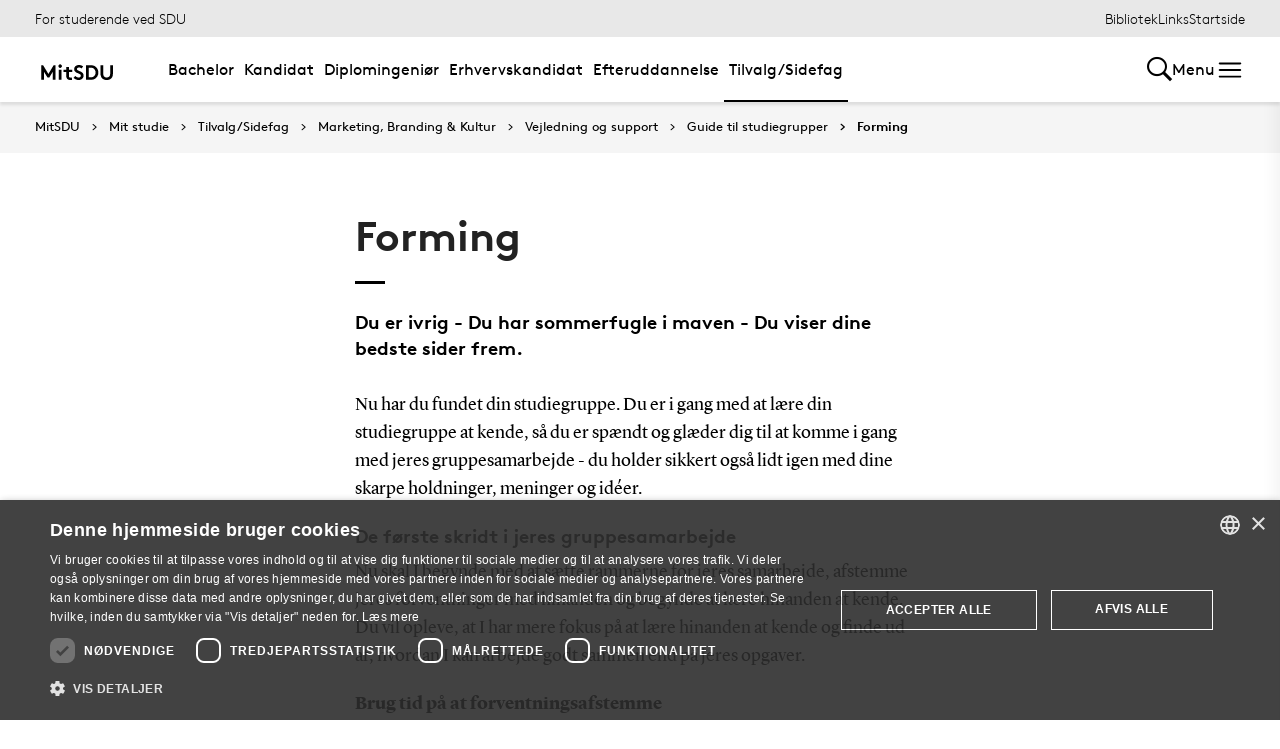

--- FILE ---
content_type: text/html; charset=utf-8
request_url: https://mitsdu.dk/da/mit_studie/tilvalg_sidefag/mbk/vejledning-og-support/studiegrupper/forming
body_size: 30919
content:

<!DOCTYPE html>
<!--[if lt IE 7]> <html class="no-js lt-ie9 lt-ie8 lt-ie7" lang="da-DK"> <![endif]-->
<!--[if IE 7]>    <html class="no-js lt-ie9 lt-ie8" lang="da-DK"> <![endif]-->
<!--[if IE 8]>    <html class="no-js lt-ie9" lang="da-DK"> <![endif]-->
<!--[if gt IE 8]><!-->
<html lang="da">
<!--<![endif]-->

<head>
    <meta charset="utf-8">
    <meta http-equiv="x-ua-compatible" content="ie=edge">
    <meta name="viewport" content="width=device-width,initial-scale=1.0,maximum-scale=4.0,user-scalable=yes">
    <meta name="srv" content="wn1mdwk0005PK" />
    <meta name="cid" content="4e62f2d0-27ab-4f8a-8448-4296417e740a" />
    <link rel="apple-touch-icon" sizes="57x57" href="/resources/images/sdu/icon57.png">
    <link rel="apple-touch-icon" sizes="72x72" href="/resources/images/sdu/icon72.png">
    <link rel="apple-touch-icon" sizes="76x76" href="/resources/images/sdu/icon76.png">
    <link rel="apple-touch-icon" sizes="114x114" href="/resources/images/sdu/icon114.png">
    <link rel="apple-touch-icon" sizes="120x120" href="/resources/images/sdu/icon120.png">
    <link rel="apple-touch-icon" sizes="144x144" href="/resources/images/sdu/icon144.png">
    <link rel="apple-touch-icon" sizes="152x152" href="/resources/images/sdu/icon152.png">
    <link rel="shortcut icon" href="/resources/images/sdu/favicon.ico">


    <meta name="description" content="Du er ivrig - Du har sommerfugle i maven - Du viser dine bedste sider frem.  ">


        <meta class="elastic" name="title" data-type="string" content="Forming, Amerikanske studier " />
        <meta class="elastic" name="label" data-type="string" content="" />
        <meta class="elastic" name="itemId" data-type="string" content="{4E62F2D0-27AB-4F8A-8448-4296417E740A}" />
        <meta class="elastic" name="description" data-type="text" content="Du er ivrig - Du har sommerfugle i maven - Du viser dine bedste sider frem.  " />
        <meta class="elastic" name="published_at" data-type="date" content="2017-09-08T06:55:45Z">
        <meta class="elastic" name="updated_at" data-type="date" content="2024-02-28T13:38:22Z">
        <meta class="elastic" name="pageType" data-type="string" content="SubPage" />
        <meta class="elastic" name="site" data-type="enum" content="mitsdu">
        <meta class="elastic" name="language" data-type="string" content="da">
            <meta class="elastic" name="source" data-type="enum" content="https://mitsdu.dk/da/mit_studie/tilvalg_sidefag/mbk/vejledning-og-support/studiegrupper/forming">
            <meta class="elastic" name="source" data-type="enum" content="/da/mit_studie/tilvalg_sidefag/mbk/vejledning-og-support/studiegrupper">
            <meta class="elastic" name="source" data-type="enum" content="/da/mit_studie/tilvalg_sidefag/mbk/vejledning-og-support">
            <meta class="elastic" name="source" data-type="enum" content="/da/mit_studie/tilvalg_sidefag/mbk">
            <meta class="elastic" name="source" data-type="enum" content="/da/mit_studie/tilvalg_sidefag">
            <meta class="elastic" name="source" data-type="enum" content="/da/mit_studie">
            <meta class="elastic" name="source" data-type="enum" content="/da/">

    

<meta name="SiteImprove gruppe" content="Det Samfundsvidenskabelige Fakultet; SAMF-Uddannelse; Uddannelseskommunikation" />



    <title>Forming, Amerikanske studier </title>
    
    

    <meta property="og:title" content="Forming, Amerikanske studier ">
    <meta property="og:site_name" content="mitsdu">
    <meta property="og:url" content="https://mitsdu.dk/da/mit_studie/tilvalg_sidefag/mbk/vejledning-og-support/studiegrupper/forming">
    <meta property="og:description" content="Du er ivrig - Du har sommerfugle i maven - Du viser dine bedste sider frem.  ">
    <meta property="og:image" content="https://mitsdu.dk/-/media/default-website/some/sdu_logo_1200x630.jpg" />
    <meta property="og:type" content="website">

    <meta name="twitter:card" content="summary_large_image">
    <meta name="twitter:site" content="mitsdu">
    <meta name="twitter:title" content="Forming, Amerikanske studier ">
    <meta name="twitter:description" content="Du er ivrig - Du har sommerfugle i maven - Du viser dine bedste sider frem.  ">
    <meta name="twitter:image" content="https://mitsdu.dk/-/media/default-website/some/sdu_logo_1200x630.jpg">

    <link rel="stylesheet" type="text/css" href="/resources/css/sdu/slick-1.8.1.css">
    <link rel="stylesheet" type="text/css" href="/resources/css/sdu/accessible-slick-theme-1.0.1.min.css">
    <link href="/resources/css/sdu/aos-2.3.1.css" rel="stylesheet">
    <link href="/resources/css/sdu/responsive-tabs-1.6.3.min.css" rel="stylesheet" />
    <link rel="stylesheet" href="/resources/css/sdu/lity-2.4.1.min.css" />

            <link rel="stylesheet" href="/resources/css/sdu/app.d18e65eb-be99-4e19-ddff-dbc8a6f74d47.css">

    <meta property="sitename" content="mitsdu" />
    <script>
        var BaseUrl = "/da/";
    </script>
</head>             

<body class="theme-yellow mitsdu 0 lang-da pagecontent   " style="">
    <section data-elastic-exclude><a class="bypass-block" href="#main-placeholder">Skip to main content</a></section>
    <!--[if lt IE 9]>
    <p class="browserupgrade">You are using an <strong>outdated</strong> browser. Please <a href="http://browsehappy.com/">upgrade your browser</a> to improve your experience.</p>
<![endif]-->

<!-- Google Tag Manager -->
<script>(function(w,d,s,l,i){w[l]=w[l]||[];w[l].push({'gtm.start':
new Date().getTime(),event:'gtm.js'});var f=d.getElementsByTagName(s)[0],
j=d.createElement(s),dl=l!='dataLayer'?'&l='+l:'';j.async=true;j.src=
'https://www.googletagmanager.com/gtm.js?id='+i+dl;f.parentNode.insertBefore(j,f);
})(window,document,'script','dataLayer','GTM-KSD27G8');</script>
<!-- End Google Tag Manager -->        


<!-- Off Canvas Menu -->
<div class="right-off-canvas-menu offcanvas">
    <div class="offcanvas__top">

            <a href="/da/" class="logo" aria-label="SDU logo">
                <svg width="83" height="22" viewBox="0 0 83 22" xmlns="http://www.w3.org/2000/svg"><g fill="#000" fill-rule="evenodd"><path d="M2.38 16.65c1.085 1.142 2.74 2 4.474 2 1.63 0 2.77-.962 2.77-2.286 0-2.342-3.528-2.627-6.078-4.056C2.054 11.476.86 10.228.86 8.176c0-3.25 3.12-5.123 6.266-5.123 1.927 0 3.718.443 5.508 1.716l-1.9 2.6C9.975 6.692 8.7 6.17 7.453 6.17c-1.383 0-2.93.573-2.93 1.976 0 2.937 8.763 2.03 8.763 8.163 0 3.225-3.012 5.46-6.43 5.46-2.55 0-4.91-1.014-6.863-2.73l2.387-2.39M22.372 3.313c3.01 0 4.99.624 6.538 1.716 2.332 1.663 3.77 4.366 3.77 7.382 0 3.015-1.438 5.72-3.77 7.382-1.547 1.092-3.527 1.717-6.538 1.717h-5.97V3.314h5.97zm5.262 5.147c-1.06-1.273-2.604-2.027-4.856-2.027h-2.712V18.39h2.712c2.252 0 3.797-.753 4.856-2.026.868-1.042 1.384-2.445 1.384-3.952 0-1.508-.516-2.912-1.384-3.952zM38.103 19.898c-1.573-1.352-2.44-3.275-2.44-6.056V3.312h3.66v10.79c0 1.662.464 2.677 1.25 3.378.813.754 1.952 1.17 3.228 1.17 1.275 0 2.414-.416 3.23-1.17.785-.7 1.246-1.716 1.246-3.38V3.314h3.662v10.53c0 2.78-.867 4.703-2.44 6.055-1.466 1.248-3.555 1.872-5.697 1.872-2.143 0-4.232-.624-5.697-1.872M70.653 10.864c.243 1.148 1.184 2.75 4.212 3.18 1.82.255 6.052-.317 8.026-.774-1.31-2.193-3.69-4.636-6.636-5.307-2.963-.673-4.92.19-5.605 1.966M65.927 13.815s-.217-.182-.96-.19c-1.31-.015-2.224.56-2.86 1.923-.614 1.317-.19 3.387.64 4.583.47.674 1.29 1.52 2.27 1.52s1.257-.49 1.6-.49c.346 0 .664.478 1.683.478 1.02 0 1.825-.907 2.163-1.42.785-1.183 1.18-3.33.61-4.637-.494-1.135-1.337-1.925-2.422-1.937-.778-.01-1.527.272-1.527.272" /><path d="M71.1 10.875L71.1 9.94c-1.747-.367-4.8-.333-7.66.342-1.66.392-4.993 1.337-8.213 3.542l.743.997c2.335-1.845 4.64-2.787 6.466-3.224 2.425-.58 3.71.977 3.57 2.56l1.184-.002c-.192-1.955-.98-3.002-2.352-3.293 1.47-.318 4.696-.523 6.265.015M66.412 4.234C69.21 1.43 74.742.39 74.742.39c-2.596 1.984-2.65 4.423-5.236 6.43-1.637 1.27-4.02 1.758-5.283 1.835.074-.767.142-2.367 2.19-4.42" /></g></svg>
            </a>

        <span class="right-off-canvas-toggle offcanvas__toggle close">
            <span></span>
        </span>
    </div>

    
    <section class="sidenav sidenav--dynamic sidenavDynamicJS htheme-greymedium" data-elastic-exclude data-url="/api/sdu/generatesidenav/{4E62F2D0-27AB-4F8A-8448-4296417E740A}/da/5">
        
        <ul class="side-nav-menu--dynamic sm sm-vertical">
        </ul>
            <ul class="side-nav-menu sm sm-vertical sm-sdu service-nav--mobile">
                    <li>
                            <a href="/da/service/bibliotek" target="">Bibliotek</a>
                                            </li>
                    <li>
                            <a href="#">Links</a>
                                                        <ul>
                                            <li>
                                                <a href="https://outlook.office.com/" target="">
                                                    SDUmail - Webmail service
                                                    <br />
                                                    <span>Outlook Web Mail</span>
                                                </a>
                                            </li>
                                            <li>
                                                <a href="https://sdu.itslearning.com/" target="">
                                                    itslearning
                                                    <br />
                                                    <span>Adgang til dine fag/kurser</span>
                                                </a>
                                            </li>
                                            <li>
                                                <a href="https://digitaleksamen.sdu.dk/" target="">
                                                    DigitalEksamen
                                                    <br />
                                                    <span>Adgang til DigitalEksamen</span>
                                                </a>
                                            </li>
                                            <li>
                                                <a href="https://spoc.sdu.dk" target="">
                                                    SPOC
                                                    <br />
                                                    <span>Kontakt SDU - SPOC</span>
                                                </a>
                                            </li>
                                            <li>
                                                <a href="https://sso.sdu.dk/client/sb.php" target="">
                                                    SDU Studenterselvbetjening
                                                    <br />
                                                    <span>Studerende kan tilmelde sig kurser, eksamen og se resultater</span>
                                                </a>
                                            </li>
                                            <li>
                                                <a href="https://sso.sdu.dk/login?service=https://print.sdu.dk:8443/ssologincas.cfm" target="">
                                                    SDU Print
                                                    <br />
                                                    <span>Ops&#230;tning og h&#229;ndtering af print</span>
                                                </a>
                                            </li>
                                            <li>
                                                <a href="https://webhotel.sdu.dk/prod/studentrules/index.php" target="">
                                                    Din SDU konto
                                                    <br />
                                                    <span>Se konto information, &#230;ndre/registrere SMS nummer og billedindstillinger</span>
                                                </a>
                                            </li>
                                            <li>
                                                <a href="https://password.sdu.dk/" target="">
                                                    Nulstil/Skift kodeord
                                                    <br />
                                                    <span>Nulstil eller skift dit kodeord. Glemt kodeord? Brug denne service</span>
                                                </a>
                                            </li>
                                            <li>
                                                <a href="https://mimer.sdu.dk/discovery/login?vid=45KBDK_SDUB:45SDUB&amp;lang=da" target="_blank">
                                                    Biblioteket
                                                    <br />
                                                    <span>Se l&#229;nerstatus, reservationer &amp; forny l&#229;n</span>
                                                </a>
                                            </li>
                                            <li>
                                                <a href="https://sso.sdu.dk/client/info.php" target="">
                                                    Information Service
                                                    <br />
                                                    <span>Viser den information tjenester ser</span>
                                                </a>
                                            </li>
                                            <li>
                                                <a href="https://fa-eosd-saasfaprod1.fa.ocs.oraclecloud.com/hcmUI/CandidateExperience/da/sites/CX_1001/requisitions?lastSelectedFacet=CATEGORIES&amp;selectedCategoriesFacet=300000002425880" target="_blank">
                                                    Ledige stillinger
                                                    <br />
                                                    <span>Her finder du en liste over de ledige studentermedhj&#230;lperjobs og instrukturarter p&#229; SDU</span>
                                                </a>
                                            </li>
                                </ul>
                    </li>

            </ul>
    </section>




    <div class="header__subnav">
        <ul>
        </ul>
    </div>

</div>

<div id="login" class="reveal-modal full" data-reveal aria-labelledby="login-modal">    
    <span class="right-off-canvas-toggle offcanvas__toggle close-reveal-modal close">
        <span></span>
    </span>
</div>
        <div class="off-canvas-wrap" data-offcanvas>
            <div class="inner-wrap">
                <!-- Rest of the page -->
                <div class="main">





<header class="header header--double-menu htheme-greymedium" aria-label="Main navigation">


<div class="header__service-nav">
    <div>
        <a href="/da/mit_studie/tilvalg_sidefag/mbk">For studerende ved SDU</a>
    </div>

        <ul class="service-nav__items">
                <li>
                        <a  href="/da/service/bibliotek" target="">Bibliotek</a>
                                    </li>
                <li>
                        <a class="dropdown-toggle" href="#">Links</a>
                                                <ul class="header__dropdown">
                                        <li>
                                            <a href="https://outlook.office.com/" target="">
                                                SDUmail - Webmail service
                                                <br />
                                                <span>Outlook Web Mail</span>
                                            </a>
                                        </li>
                                        <li>
                                            <a href="https://sdu.itslearning.com/" target="">
                                                itslearning
                                                <br />
                                                <span>Adgang til dine fag/kurser</span>
                                            </a>
                                        </li>
                                        <li>
                                            <a href="https://digitaleksamen.sdu.dk/" target="">
                                                DigitalEksamen
                                                <br />
                                                <span>Adgang til DigitalEksamen</span>
                                            </a>
                                        </li>
                                        <li>
                                            <a href="https://spoc.sdu.dk" target="">
                                                SPOC
                                                <br />
                                                <span>Kontakt SDU - SPOC</span>
                                            </a>
                                        </li>
                                        <li>
                                            <a href="https://sso.sdu.dk/client/sb.php" target="">
                                                SDU Studenterselvbetjening
                                                <br />
                                                <span>Studerende kan tilmelde sig kurser, eksamen og se resultater</span>
                                            </a>
                                        </li>
                                        <li>
                                            <a href="https://sso.sdu.dk/login?service=https://print.sdu.dk:8443/ssologincas.cfm" target="">
                                                SDU Print
                                                <br />
                                                <span>Ops&#230;tning og h&#229;ndtering af print</span>
                                            </a>
                                        </li>
                                        <li>
                                            <a href="https://webhotel.sdu.dk/prod/studentrules/index.php" target="">
                                                Din SDU konto
                                                <br />
                                                <span>Se konto information, &#230;ndre/registrere SMS nummer og billedindstillinger</span>
                                            </a>
                                        </li>
                                        <li>
                                            <a href="https://password.sdu.dk/" target="">
                                                Nulstil/Skift kodeord
                                                <br />
                                                <span>Nulstil eller skift dit kodeord. Glemt kodeord? Brug denne service</span>
                                            </a>
                                        </li>
                                        <li>
                                            <a href="https://mimer.sdu.dk/discovery/login?vid=45KBDK_SDUB:45SDUB&amp;lang=da" target="_blank">
                                                Biblioteket
                                                <br />
                                                <span>Se l&#229;nerstatus, reservationer &amp; forny l&#229;n</span>
                                            </a>
                                        </li>
                                        <li>
                                            <a href="https://sso.sdu.dk/client/info.php" target="">
                                                Information Service
                                                <br />
                                                <span>Viser den information tjenester ser</span>
                                            </a>
                                        </li>
                                        <li>
                                            <a href="https://fa-eosd-saasfaprod1.fa.ocs.oraclecloud.com/hcmUI/CandidateExperience/da/sites/CX_1001/requisitions?lastSelectedFacet=CATEGORIES&amp;selectedCategoriesFacet=300000002425880" target="_blank">
                                                Ledige stillinger
                                                <br />
                                                <span>Her finder du en liste over de ledige studentermedhj&#230;lperjobs og instrukturarter p&#229; SDU</span>
                                            </a>
                                        </li>
                            </ul>
                </li>

            <li id="login-cookies-section" class="link-section__links" >
                <a class="dropdown-toggle">Startside</a>
                <ul class="header__dropdown">
                        <li>
                            <a href="/SSO-redirect?returnUrl=https://mitsdu.dk/da/mit_studie/tilvalg_sidefag/mbk/vejledning-og-support/studiegrupper/forming?fromlogin=1" target="">
                                Log ind
                            </a>
                        </li>
                    <li id="login-cookie-remove" style="display:none">
                        <a href="javascript:localStorage.setItem('defaultPage', 'none');alert('Standardsiden er blevet nulstillet.');location.reload();" target="">
                            Nulstil standardsiden
                        </a>
                    </li>
                    <li id="login-cookie-add" style="display:none">
                        <a href="javascript:localStorage.removeItem('none');localStorage.setItem('defaultPage', window.location.href);localStorage.setItem('defaultPageExpiry', '639211392000000000');location.reload();" target="">
                            Indstil som standardsiden
                        </a>
                    </li>
                </ul>
            </li>
        </ul>
    
</div>

    <div class="header__main-nav">
        <div class="header__main-nav__container">
            <div class="header__logo">

        <div class="header__logo__img header__logo__sdu">
            <a href="/da/">
                <span>MitSDU - website for studerende på Syddansk Universitet</span>
                <svg data-name="SDU logo" xmlns="http://www.w3.org/2000/svg" viewBox="0 0 522.39 155.91"><path d="M84.25,93.32,117.4,38.85h12.35v91H112.2V79.15L90.36,114.9H78.14L56.3,79.15v50.7H38.75v-91H51.1Z"/><path d="M147.29,44.44a10.25,10.25,0,0,1,3.25-7.67,11.31,11.31,0,0,1,15.6,0,10.68,10.68,0,0,1,0,15.34,11.31,11.31,0,0,1-15.6,0A10.23,10.23,0,0,1,147.29,44.44Zm19.5,85.41h-16.9v-63h16.9Z"/><path d="M233.74,129.85a19.6,19.6,0,0,1-4.87,1c-2.13.21-4,.32-5.66.32a32.52,32.52,0,0,1-13.13-2.4,21.58,21.58,0,0,1-8.71-6.7,20.8,20.8,0,0,1-3.57-7.67,46.9,46.9,0,0,1-1.11-11.18V81.1H179.14V66.8h17.55V49.25h16.9V66.8h20.8V81.1h-20.8v24.05a18.28,18.28,0,0,0,.52,4.81,8.8,8.8,0,0,0,1.56,3.12,9.09,9.09,0,0,0,3.38,2.28,14,14,0,0,0,5.2.84c1.22,0,2.52-.06,3.9-.19a17.37,17.37,0,0,0,3-.46Z"/><path d="M253.63,105.54a32.59,32.59,0,0,0,9.56,7.15,26,26,0,0,0,11.89,2.86,14,14,0,0,0,9.56-3.25,10.41,10.41,0,0,0,3.7-8.19A9.22,9.22,0,0,0,285.48,97a28.78,28.78,0,0,0-7.15-4.75,95.66,95.66,0,0,0-9.42-3.9,53.34,53.34,0,0,1-9.69-4.55,31.16,31.16,0,0,1-9.1-8.06q-3.76-4.93-3.77-12.61A22.24,22.24,0,0,1,249,52.31a26.62,26.62,0,0,1,6.76-8.06,29.28,29.28,0,0,1,9.56-5,37.13,37.13,0,0,1,11.11-1.69,47.54,47.54,0,0,1,13.46,1.89,41.67,41.67,0,0,1,12.93,6.69l-9.1,13a21.72,21.72,0,0,0-6.95-4.29,23.56,23.56,0,0,0-8.78-1.69,22.22,22.22,0,0,0-5,.59,16.26,16.26,0,0,0-4.55,1.75,9.45,9.45,0,0,0-3.25,3.06A8,8,0,0,0,263.9,63,7.17,7.17,0,0,0,267,69a36.21,36.21,0,0,0,7.8,4.29q4.68,2,10.08,4.1A48.25,48.25,0,0,1,295,82.86a28.59,28.59,0,0,1,7.8,8.32q3.12,5,3.12,12.67A24.25,24.25,0,0,1,303.36,115a27.26,27.26,0,0,1-6.76,8.58,31.68,31.68,0,0,1-9.82,5.59,34.26,34.26,0,0,1-11.7,2,44.07,44.07,0,0,1-17.55-3.57,53.6,53.6,0,0,1-15.34-10.08Z"/><path d="M349.44,38.85a65.15,65.15,0,0,1,18.33,2.21,41.6,41.6,0,0,1,13,6.37A43.79,43.79,0,0,1,394,63.29a46.42,46.42,0,0,1,4.81,21.06A46.36,46.36,0,0,1,394,105.41a43.71,43.71,0,0,1-13.26,15.86,41.17,41.17,0,0,1-13,6.37,64.79,64.79,0,0,1-18.33,2.21h-28.6v-91Zm31.85,45.5a32.77,32.77,0,0,0-1.75-10.79,29.86,29.86,0,0,0-4.88-9,25.77,25.77,0,0,0-9.42-7.47,32.31,32.31,0,0,0-13.85-2.67h-13v59.8h13a32.31,32.31,0,0,0,13.85-2.66,25.69,25.69,0,0,0,9.42-7.48,29.86,29.86,0,0,0,4.88-9A32.72,32.72,0,0,0,381.29,84.35Z"/><path d="M451.49,131.15a47.11,47.11,0,0,1-14.88-2.34,35.35,35.35,0,0,1-12.42-7,33,33,0,0,1-8.71-12.41q-3-7.35-3-17.88V38.85H430v54a28.75,28.75,0,0,0,1.56,10.27A17.07,17.07,0,0,0,436,109.7q6.11,5.85,15.47,5.85T467,109.7a17.07,17.07,0,0,0,4.42-6.63,28.75,28.75,0,0,0,1.56-10.27V38.85h17.55V91.5q0,10.53-3,17.88a33,33,0,0,1-8.71,12.41,35.4,35.4,0,0,1-12.41,7A47.22,47.22,0,0,1,451.49,131.15Z"/></svg>
            </a>
        </div>
    <div id="header__logo_default_redirect" class="header__logo__img header__logo__subsite" style="display:none;">
        <a href="/da/?r=n" style="background-image: url('/Resources/images/sdu/house.svg')">
            <span>MitSDU - website for studerende på Syddansk Universitet</span>
        </a>
    </div>
            </div>

            <nav class="header__nav__megamenu" aria-label="Main navigation" data-elastic-exclude>                     <ul >                 <li>                     <a href="/da/mit_studie/bachelor" class="nav-link {a69672ef-6ed1-4c77-b9f4-ab6af11e9c79} dropdown-toggle" aria-haspopup="true" target="_self">                          Bachelor                     </a>      <div class="dropdown">         <div class="row fullWidth">         <div class="large-3 columns">               <p class="h3" id="0c106afe-9eba-4c38-93bf-ec39c7c7aec4">Find din bacheloruddannelse</p>              <ul aria-labelledby="0c106afe-9eba-4c38-93bf-ec39c7c7aec4">                         <li>                             <a href="/da/mit_studie/bachelor" target="_self">                                 <div class="icon-arrow_link"></div>                                 Bachelor                             </a>                         </li>                         <li class="has-submenu">                             <a class="has-submenu__link" href="/da/mit_studie/studiestart" target="_self">                                 <div class="icon-arrow_link"></div>                                 Studiestart                             </a>                              <ul>                                     <li>                                         <a href="/da/service/tek/studiestart" target="">                                             <div class="icon-arrow_link"></div>                                             Ingeni&#248;ruddannelserne                                         </a>                                     </li>                                     <li>                                         <a href="/da/mit_studie/studiestart/samfundsvidenskab" target="_self">                                             <div class="icon-arrow_link"></div>                                             Samfundsvidenskab                                         </a>                                     </li>                                     <li>                                         <a href="/da/mit_studie/studiestart/sundhedsvidenskab" target="_self">                                             <div class="icon-arrow_link"></div>                                             Sundhedsvidenskab                                         </a>                                     </li>                                     <li>                                         <a href="/da/mit_studie/studiestart/humaniora" target="_self">                                             <div class="icon-arrow_link"></div>                                             Humaniora                                         </a>                                     </li>                                     <li>                                         <a href="/da/mit_studie/studiestart/naturvidenskab" target="_self">                                             <div class="icon-arrow_link"></div>                                             Naturvidenskab                                         </a>                                     </li>                                     <li>                                         <a href="/da/mit_studie/studiestart/kodeks_alkohol_rusmidler" target="_self">                                             <div class="icon-arrow_link"></div>                                             Kodeks for indtag af alkohol og rusmidler                                         </a>                                     </li>                                     <li>                                         <a href="/da/mit_studie/studiestart/studiemerit" target="_self">                                             <div class="icon-arrow_link"></div>                                             Startmerit                                         </a>                                     </li>                             </ul>                         </li>             </ul>          </div>         <div class="large-3 columns">               <p class="h3" id="66b9b304-0415-4cda-acb3-9cd358c39da5">Services</p>              <ul aria-labelledby="66b9b304-0415-4cda-acb3-9cd358c39da5">                         <li class="has-submenu">                             <a class="has-submenu__link" href="/da/service/studiekort" target="_self">                                 <div class="icon-arrow_link"></div>                                 Studiekort                             </a>                              <ul>                                     <li>                                         <a href="/da/service/studiekort/adgangskort" target="_self">                                             <div class="icon-arrow_link"></div>                                             Adgangskort til SDU’s bygninger                                         </a>                                     </li>                             </ul>                         </li>                         <li>                             <a href="/da/service/print" target="_self">                                 <div class="icon-arrow_link"></div>                                 Print og kopi                             </a>                         </li>                         <li class="has-submenu">                             <a class="has-submenu__link" href="/da/mit_studie/eksamensbevis" target="_self">                                 <div class="icon-arrow_link"></div>                                 Eksamensbevis                             </a>                              <ul>                                     <li>                                         <a href="/da/mit_studie/eksamensbevis/faq" target="_self">                                             <div class="icon-arrow_link"></div>                                             FAQ                                         </a>                                     </li>                                     <li>                                         <a href="/da/mit_studie/eksamensbevis/regelgrundlag" target="_self">                                             <div class="icon-arrow_link"></div>                                             Regler for eksamensbeviset                                         </a>                                     </li>                             </ul>                         </li>                         <li class="has-submenu">                             <a class="has-submenu__link" href="/da/medier_og_events/fokus_paa_trivsel" target="_self">                                 <div class="icon-arrow_link"></div>                                 Klog p&#229; trivsel                             </a>                              <ul>                                     <li>                                         <a href="/da/medier_og_events/fokus_paa_trivsel/intro_og_program" target="_self">                                             <div class="icon-arrow_link"></div>                                             Intro og program                                         </a>                                     </li>                                     <li>                                         <a href="/da/medier_og_events/fokus_paa_trivsel/kontakt" target="_self">                                             <div class="icon-arrow_link"></div>                                             Kontakt                                         </a>                                     </li>                                     <li>                                         <a href="/da/medier_og_events/fokus_paa_trivsel/arkiv" target="_self">                                             <div class="icon-arrow_link"></div>                                             Tidligere arrangementer                                         </a>                                     </li>                             </ul>                         </li>                         <li class="has-submenu">                             <a class="has-submenu__link" href="/da/medier_og_events/rust" target="_self">                                 <div class="icon-arrow_link"></div>                                 RUST                             </a>                              <ul>                                     <li>                                         <a href="/da/medier_og_events/rust/kultur" target="_self">                                             <div class="icon-arrow_link"></div>                                             Kultur                                         </a>                                     </li>                                     <li>                                         <a href="/da/medier_og_events/rust/underholdning" target="_self">                                             <div class="icon-arrow_link"></div>                                             Underholdning                                         </a>                                     </li>                                     <li>                                         <a href="/da/medier_og_events/rust/nyheder" target="_self">                                             <div class="icon-arrow_link"></div>                                             Nyheder                                         </a>                                     </li>                                     <li>                                         <a href="/da/medier_og_events/rust/om" target="_self">                                             <div class="icon-arrow_link"></div>                                             Om RUST                                         </a>                                     </li>                                     <li>                                         <a href="/da/medier_og_events/rust/redaktionen" target="_self">                                             <div class="icon-arrow_link"></div>                                             Redaktionen                                         </a>                                     </li>                             </ul>                         </li>             </ul>          </div>         <div class="large-3 columns">               <p class="h3" id="c1ebe359-c52d-43ee-ae5d-1282febb703c">Andet</p>              <ul aria-labelledby="c1ebe359-c52d-43ee-ae5d-1282febb703c">                         <li>                             <a href="/da/service/kraenkende_adfaerd" target="_self">                                 <div class="icon-arrow_link"></div>                                 Kr&#230;nkende adf&#230;rd eller diskrimination?                             </a>                         </li>                         <li class="has-submenu">                             <a class="has-submenu__link" href="/da/mit_studie/sdu_talent" target="_self">                                 <div class="icon-arrow_link"></div>                                 Talentudvikling                             </a>                              <ul>                                     <li>                                         <a href="/da/mit_studie/sdu_talent/talentprogrammer" target="_self">                                             <div class="icon-arrow_link"></div>                                             Talentprogrammer                                         </a>                                     </li>                                     <li>                                         <a href="/da/mit_studie/sdu_talent/individuelle_talentaktiviteter" target="_self">                                             <div class="icon-arrow_link"></div>                                             Individuelle talentaktiviteter                                         </a>                                     </li>                                     <li>                                         <a href="/da/mit_studie/sdu_talent/udmaerkelser" target="_self">                                             <div class="icon-arrow_link"></div>                                             Udm&#230;rkelser                                         </a>                                     </li>                             </ul>                         </li>                         <li class="has-submenu">                             <a class="has-submenu__link" href="/da/mit_studie/legater" target="_self">                                 <div class="icon-arrow_link"></div>                                 Legater og fonde                             </a>                              <ul>                                     <li>                                         <a href="/da/mit_studie/legater/eksterne_legater" target="_self">                                             <div class="icon-arrow_link"></div>                                             Eksterne legater                                         </a>                                     </li>                                     <li>                                         <a href="/da/mit_studie/legater/scholarships" target="_self">                                             <div class="icon-arrow_link"></div>                                             Scholarships                                         </a>                                     </li>                             </ul>                         </li>                         <li>                             <a href="https://fa-eosd-saasfaprod1.fa.ocs.oraclecloud.com/hcmUI/CandidateExperience/da/sites/CX_1001/requisitions?lastSelectedFacet=CATEGORIES&amp;selectedCategoriesFacet=300000002425880" target="_blank">                                 <div class="icon-arrow_link"></div>                                 Ledige stillinger                             </a>                         </li>             </ul>          </div>     <div class="large-3 columns">             <div class="slider-btns">                 <div class="sliderPreviousBtn"></div>                 <div class="sliderNextBtn"></div>             </div>             <div class="owl-carousel mega-menu-slider">                     <div class="item">                         <figure class="box banner-content 23-video">                             <img src="https://mitsdu.dk/-/media/mitsdu/billeder/forsiden/spots_360x220/2018/studiestartfeb18_spot_360.jpg" alt="" />                              <figcaption>                                 <a href="https://sdu.itslearning.com/">                                     <h3>itslearning</h3>                                     <p>Få overblik over dine kurser, se hvad du skal lave hvornår og find kursusmateriale, litteratur mv. Det er også her, du kan samarbejde og kommunikere med både undervisere og medstuderende.</p>                                      <div class="button--arrow">                                         <div class="icon-arrow_link"></div>L&#230;s mere                                     </div>                                 </a>                             </figcaption>                         </figure>                     </div>                     <div class="item">                         <figure class="box banner-content 23-video">                             <img src="https://mitsdu.dk/-/media/mitsdu/billeder/studieforsideskabelon/eksemplariske-studier/spots/studenterselvbetjening-spot-370x180.png" alt="" />                              <figcaption>                                 <a href="https://selvbprod.sdu.dk/prod/sb/">                                     <h3>Kursustilmelding</h3>                                     <p>Tilmelding til kurser foregår elektronisk via Studenterselvbetjeningen.</p>                                      <div class="button--arrow">                                         <div class="icon-arrow_link"></div>L&#230;s mere                                     </div>                                 </a>                             </figcaption>                         </figure>                     </div>             </div>     </div>          </div>     </div>                  </li>                 <li>                     <a href="/da/mit_studie/kandidat" class="nav-link {c0aeccc1-e4c0-426c-a53b-8d463dbf9ade} dropdown-toggle" aria-haspopup="true" target="_self">                          Kandidat                     </a>      <div class="dropdown">         <div class="row fullWidth">         <div class="large-3 columns">               <p class="h3" id="99f4aae9-73ba-4def-9ec1-272306335675">Find din kandidatuddannelse</p>              <ul aria-labelledby="99f4aae9-73ba-4def-9ec1-272306335675">                         <li>                             <a href="/da/mit_studie/kandidat" target="_self">                                 <div class="icon-arrow_link"></div>                                 Kandidat                             </a>                         </li>                         <li class="has-submenu">                             <a class="has-submenu__link" href="/da/mit_studie/studiestart" target="_self">                                 <div class="icon-arrow_link"></div>                                 Studiestart                             </a>                              <ul>                                     <li>                                         <a href="/da/service/tek/studiestart" target="">                                             <div class="icon-arrow_link"></div>                                             Ingeni&#248;ruddannelserne                                         </a>                                     </li>                                     <li>                                         <a href="/da/mit_studie/studiestart/samfundsvidenskab" target="_self">                                             <div class="icon-arrow_link"></div>                                             Samfundsvidenskab                                         </a>                                     </li>                                     <li>                                         <a href="/da/mit_studie/studiestart/sundhedsvidenskab" target="_self">                                             <div class="icon-arrow_link"></div>                                             Sundhedsvidenskab                                         </a>                                     </li>                                     <li>                                         <a href="/da/mit_studie/studiestart/humaniora" target="_self">                                             <div class="icon-arrow_link"></div>                                             Humaniora                                         </a>                                     </li>                                     <li>                                         <a href="/da/mit_studie/studiestart/naturvidenskab" target="_self">                                             <div class="icon-arrow_link"></div>                                             Naturvidenskab                                         </a>                                     </li>                                     <li>                                         <a href="/da/mit_studie/studiestart/kodeks_alkohol_rusmidler" target="_self">                                             <div class="icon-arrow_link"></div>                                             Kodeks for indtag af alkohol og rusmidler                                         </a>                                     </li>                                     <li>                                         <a href="/da/mit_studie/studiestart/studiemerit" target="_self">                                             <div class="icon-arrow_link"></div>                                             Startmerit                                         </a>                                     </li>                             </ul>                         </li>             </ul>          </div>         <div class="large-3 columns">               <p class="h3" id="ce266488-c57c-4fdf-9a89-345c6afa8987">Services</p>              <ul aria-labelledby="ce266488-c57c-4fdf-9a89-345c6afa8987">                         <li class="has-submenu">                             <a class="has-submenu__link" href="/da/service/studiekort" target="_self">                                 <div class="icon-arrow_link"></div>                                 Studiekort                             </a>                              <ul>                                     <li>                                         <a href="/da/service/studiekort/adgangskort" target="_self">                                             <div class="icon-arrow_link"></div>                                             Adgangskort til SDU’s bygninger                                         </a>                                     </li>                             </ul>                         </li>                         <li>                             <a href="/da/service/print" target="_self">                                 <div class="icon-arrow_link"></div>                                 Print og kopi                             </a>                         </li>                         <li class="has-submenu">                             <a class="has-submenu__link" href="/da/mit_studie/eksamensbevis" target="_self">                                 <div class="icon-arrow_link"></div>                                 Eksamensbevis                             </a>                              <ul>                                     <li>                                         <a href="/da/mit_studie/eksamensbevis/faq" target="_self">                                             <div class="icon-arrow_link"></div>                                             FAQ                                         </a>                                     </li>                                     <li>                                         <a href="/da/mit_studie/eksamensbevis/regelgrundlag" target="_self">                                             <div class="icon-arrow_link"></div>                                             Regler for eksamensbeviset                                         </a>                                     </li>                             </ul>                         </li>                         <li class="has-submenu">                             <a class="has-submenu__link" href="/da/medier_og_events/fokus_paa_trivsel" target="_self">                                 <div class="icon-arrow_link"></div>                                 Klog p&#229; trivsel                             </a>                              <ul>                                     <li>                                         <a href="/da/medier_og_events/fokus_paa_trivsel/intro_og_program" target="_self">                                             <div class="icon-arrow_link"></div>                                             Intro og program                                         </a>                                     </li>                                     <li>                                         <a href="/da/medier_og_events/fokus_paa_trivsel/kontakt" target="_self">                                             <div class="icon-arrow_link"></div>                                             Kontakt                                         </a>                                     </li>                                     <li>                                         <a href="/da/medier_og_events/fokus_paa_trivsel/arkiv" target="_self">                                             <div class="icon-arrow_link"></div>                                             Tidligere arrangementer                                         </a>                                     </li>                             </ul>                         </li>                         <li class="has-submenu">                             <a class="has-submenu__link" href="/da/medier_og_events/rust" target="_self">                                 <div class="icon-arrow_link"></div>                                 RUST                             </a>                              <ul>                                     <li>                                         <a href="/da/medier_og_events/rust/kultur" target="_self">                                             <div class="icon-arrow_link"></div>                                             Kultur                                         </a>                                     </li>                                     <li>                                         <a href="/da/medier_og_events/rust/underholdning" target="_self">                                             <div class="icon-arrow_link"></div>                                             Underholdning                                         </a>                                     </li>                                     <li>                                         <a href="/da/medier_og_events/rust/nyheder" target="_self">                                             <div class="icon-arrow_link"></div>                                             Nyheder                                         </a>                                     </li>                                     <li>                                         <a href="/da/medier_og_events/rust/om" target="_self">                                             <div class="icon-arrow_link"></div>                                             Om RUST                                         </a>                                     </li>                                     <li>                                         <a href="/da/medier_og_events/rust/redaktionen" target="_self">                                             <div class="icon-arrow_link"></div>                                             Redaktionen                                         </a>                                     </li>                             </ul>                         </li>             </ul>          </div>         <div class="large-3 columns">               <p class="h3" id="9bf5f719-3c5a-43da-b58e-6acc66652749">Andet</p>              <ul aria-labelledby="9bf5f719-3c5a-43da-b58e-6acc66652749">                         <li>                             <a href="/da/service/kraenkende_adfaerd" target="_self">                                 <div class="icon-arrow_link"></div>                                 Kr&#230;nkende adf&#230;rd eller diskrimination?                             </a>                         </li>                         <li class="has-submenu">                             <a class="has-submenu__link" href="/da/mit_studie/sdu_talent" target="_self">                                 <div class="icon-arrow_link"></div>                                 Talentudvikling                             </a>                              <ul>                                     <li>                                         <a href="/da/mit_studie/sdu_talent/talentprogrammer" target="_self">                                             <div class="icon-arrow_link"></div>                                             Talentprogrammer                                         </a>                                     </li>                                     <li>                                         <a href="/da/mit_studie/sdu_talent/individuelle_talentaktiviteter" target="_self">                                             <div class="icon-arrow_link"></div>                                             Individuelle talentaktiviteter                                         </a>                                     </li>                                     <li>                                         <a href="/da/mit_studie/sdu_talent/udmaerkelser" target="_self">                                             <div class="icon-arrow_link"></div>                                             Udm&#230;rkelser                                         </a>                                     </li>                             </ul>                         </li>                         <li class="has-submenu">                             <a class="has-submenu__link" href="/da/mit_studie/legater" target="_self">                                 <div class="icon-arrow_link"></div>                                 Legater og fonde                             </a>                              <ul>                                     <li>                                         <a href="/da/mit_studie/legater/eksterne_legater" target="_self">                                             <div class="icon-arrow_link"></div>                                             Eksterne legater                                         </a>                                     </li>                                     <li>                                         <a href="/da/mit_studie/legater/scholarships" target="_self">                                             <div class="icon-arrow_link"></div>                                             Scholarships                                         </a>                                     </li>                             </ul>                         </li>                         <li>                             <a href="https://fa-eosd-saasfaprod1.fa.ocs.oraclecloud.com/hcmUI/CandidateExperience/da/sites/CX_1001/requisitions?lastSelectedFacet=CATEGORIES&amp;selectedCategoriesFacet=300000002425880" target="_blank">                                 <div class="icon-arrow_link"></div>                                 Ledige stillinger                             </a>                         </li>             </ul>          </div>     <div class="large-3 columns">             <div class="slider-btns">                 <div class="sliderPreviousBtn"></div>                 <div class="sliderNextBtn"></div>             </div>             <div class="owl-carousel mega-menu-slider">                     <div class="item">                         <figure class="box banner-content 23-video">                             <img src="https://mitsdu.dk/-/media/mitsdu/billeder/forsiden/spots_360x220/2018/studiestartfeb18_spot_360.jpg" alt="" />                              <figcaption>                                 <a href="https://sdu.itslearning.com/">                                     <h3>itslearning</h3>                                     <p>Få overblik over dine kurser, se hvad du skal lave hvornår og find kursusmateriale, litteratur mv. Det er også her, du kan samarbejde og kommunikere med både undervisere og medstuderende.</p>                                      <div class="button--arrow">                                         <div class="icon-arrow_link"></div>L&#230;s mere                                     </div>                                 </a>                             </figcaption>                         </figure>                     </div>                     <div class="item">                         <figure class="box banner-content 23-video">                             <img src="https://mitsdu.dk/-/media/mitsdu/billeder/studieforsideskabelon/eksemplariske-studier/spots/studenterselvbetjening-spot-370x180.png" alt="" />                              <figcaption>                                 <a href="https://selvbprod.sdu.dk/prod/sb/">                                     <h3>Kursustilmelding</h3>                                     <p>Tilmelding til kurser foregår elektronisk via Studenterselvbetjeningen.</p>                                      <div class="button--arrow">                                         <div class="icon-arrow_link"></div>L&#230;s mere                                     </div>                                 </a>                             </figcaption>                         </figure>                     </div>             </div>     </div>          </div>     </div>                  </li>                 <li>                     <a href="/da/mit_studie/diplomingenioer" class="nav-link {d8c8b19b-5957-4763-8d48-689d3da6d21d} dropdown-toggle" aria-haspopup="true" target="_self">                          Diplomingeni&#248;r                     </a>      <div class="dropdown">         <div class="row fullWidth">         <div class="large-3 columns">               <p class="h3" id="a924b517-935f-4778-8233-d9d49e2b3ae0">Find din diplomingeni&#248;ruddannelser</p>              <ul aria-labelledby="a924b517-935f-4778-8233-d9d49e2b3ae0">                         <li>                             <a href="/da/mit_studie/diplomingenioer" target="_self">                                 <div class="icon-arrow_link"></div>                                 Diplomingeni&#248;r                             </a>                         </li>                         <li class="has-submenu">                             <a class="has-submenu__link" href="/da/mit_studie/studiestart" target="_self">                                 <div class="icon-arrow_link"></div>                                 Studiestart                             </a>                              <ul>                                     <li>                                         <a href="/da/service/tek/studiestart" target="">                                             <div class="icon-arrow_link"></div>                                             Ingeni&#248;ruddannelserne                                         </a>                                     </li>                                     <li>                                         <a href="/da/mit_studie/studiestart/samfundsvidenskab" target="_self">                                             <div class="icon-arrow_link"></div>                                             Samfundsvidenskab                                         </a>                                     </li>                                     <li>                                         <a href="/da/mit_studie/studiestart/sundhedsvidenskab" target="_self">                                             <div class="icon-arrow_link"></div>                                             Sundhedsvidenskab                                         </a>                                     </li>                                     <li>                                         <a href="/da/mit_studie/studiestart/humaniora" target="_self">                                             <div class="icon-arrow_link"></div>                                             Humaniora                                         </a>                                     </li>                                     <li>                                         <a href="/da/mit_studie/studiestart/naturvidenskab" target="_self">                                             <div class="icon-arrow_link"></div>                                             Naturvidenskab                                         </a>                                     </li>                                     <li>                                         <a href="/da/mit_studie/studiestart/kodeks_alkohol_rusmidler" target="_self">                                             <div class="icon-arrow_link"></div>                                             Kodeks for indtag af alkohol og rusmidler                                         </a>                                     </li>                                     <li>                                         <a href="/da/mit_studie/studiestart/studiemerit" target="_self">                                             <div class="icon-arrow_link"></div>                                             Startmerit                                         </a>                                     </li>                             </ul>                         </li>                         <li>                             <a href="/da/mit_studie/adgangsgivende_kurser" target="_self">                                 <div class="icon-arrow_link"></div>                                 Adgangsgivende kurser                             </a>                         </li>             </ul>          </div>         <div class="large-3 columns">               <p class="h3" id="759749cd-19a8-4cd4-ac17-3b3b229c8d37">Services</p>              <ul aria-labelledby="759749cd-19a8-4cd4-ac17-3b3b229c8d37">                         <li class="has-submenu">                             <a class="has-submenu__link" href="/da/service/studiekort" target="_self">                                 <div class="icon-arrow_link"></div>                                 Studiekort                             </a>                              <ul>                                     <li>                                         <a href="/da/service/studiekort/adgangskort" target="_self">                                             <div class="icon-arrow_link"></div>                                             Adgangskort til SDU’s bygninger                                         </a>                                     </li>                             </ul>                         </li>                         <li>                             <a href="/da/service/print" target="_self">                                 <div class="icon-arrow_link"></div>                                 Print og kopi                             </a>                         </li>                         <li class="has-submenu">                             <a class="has-submenu__link" href="/da/mit_studie/eksamensbevis" target="_self">                                 <div class="icon-arrow_link"></div>                                 Eksamensbevis                             </a>                              <ul>                                     <li>                                         <a href="/da/mit_studie/eksamensbevis/faq" target="_self">                                             <div class="icon-arrow_link"></div>                                             FAQ                                         </a>                                     </li>                                     <li>                                         <a href="/da/mit_studie/eksamensbevis/regelgrundlag" target="_self">                                             <div class="icon-arrow_link"></div>                                             Regler for eksamensbeviset                                         </a>                                     </li>                             </ul>                         </li>                         <li class="has-submenu">                             <a class="has-submenu__link" href="/da/medier_og_events/fokus_paa_trivsel" target="_self">                                 <div class="icon-arrow_link"></div>                                 Klog p&#229; trivsel                             </a>                              <ul>                                     <li>                                         <a href="/da/medier_og_events/fokus_paa_trivsel/intro_og_program" target="_self">                                             <div class="icon-arrow_link"></div>                                             Intro og program                                         </a>                                     </li>                                     <li>                                         <a href="/da/medier_og_events/fokus_paa_trivsel/kontakt" target="_self">                                             <div class="icon-arrow_link"></div>                                             Kontakt                                         </a>                                     </li>                                     <li>                                         <a href="/da/medier_og_events/fokus_paa_trivsel/arkiv" target="_self">                                             <div class="icon-arrow_link"></div>                                             Tidligere arrangementer                                         </a>                                     </li>                             </ul>                         </li>                         <li class="has-submenu">                             <a class="has-submenu__link" href="/da/medier_og_events/rust" target="_self">                                 <div class="icon-arrow_link"></div>                                 RUST                             </a>                              <ul>                                     <li>                                         <a href="/da/medier_og_events/rust/kultur" target="_self">                                             <div class="icon-arrow_link"></div>                                             Kultur                                         </a>                                     </li>                                     <li>                                         <a href="/da/medier_og_events/rust/underholdning" target="_self">                                             <div class="icon-arrow_link"></div>                                             Underholdning                                         </a>                                     </li>                                     <li>                                         <a href="/da/medier_og_events/rust/nyheder" target="_self">                                             <div class="icon-arrow_link"></div>                                             Nyheder                                         </a>                                     </li>                                     <li>                                         <a href="/da/medier_og_events/rust/om" target="_self">                                             <div class="icon-arrow_link"></div>                                             Om RUST                                         </a>                                     </li>                                     <li>                                         <a href="/da/medier_og_events/rust/redaktionen" target="_self">                                             <div class="icon-arrow_link"></div>                                             Redaktionen                                         </a>                                     </li>                             </ul>                         </li>             </ul>          </div>         <div class="large-3 columns">               <p class="h3" id="ed4e72c1-ea0a-41fd-9522-52c26fda4bd0">Andet</p>              <ul aria-labelledby="ed4e72c1-ea0a-41fd-9522-52c26fda4bd0">                         <li>                             <a href="/da/service/kraenkende_adfaerd" target="_self">                                 <div class="icon-arrow_link"></div>                                 Kr&#230;nkende adf&#230;rd eller diskrimination?                             </a>                         </li>                         <li class="has-submenu">                             <a class="has-submenu__link" href="/da/mit_studie/sdu_talent" target="_self">                                 <div class="icon-arrow_link"></div>                                 Talentudvikling                             </a>                              <ul>                                     <li>                                         <a href="/da/mit_studie/sdu_talent/talentprogrammer" target="_self">                                             <div class="icon-arrow_link"></div>                                             Talentprogrammer                                         </a>                                     </li>                                     <li>                                         <a href="/da/mit_studie/sdu_talent/individuelle_talentaktiviteter" target="_self">                                             <div class="icon-arrow_link"></div>                                             Individuelle talentaktiviteter                                         </a>                                     </li>                                     <li>                                         <a href="/da/mit_studie/sdu_talent/udmaerkelser" target="_self">                                             <div class="icon-arrow_link"></div>                                             Udm&#230;rkelser                                         </a>                                     </li>                             </ul>                         </li>                         <li class="has-submenu">                             <a class="has-submenu__link" href="/da/mit_studie/legater" target="_self">                                 <div class="icon-arrow_link"></div>                                 Legater og fonde                             </a>                              <ul>                                     <li>                                         <a href="/da/mit_studie/legater/eksterne_legater" target="_self">                                             <div class="icon-arrow_link"></div>                                             Eksterne legater                                         </a>                                     </li>                                     <li>                                         <a href="/da/mit_studie/legater/scholarships" target="_self">                                             <div class="icon-arrow_link"></div>                                             Scholarships                                         </a>                                     </li>                             </ul>                         </li>                         <li>                             <a href="https://fa-eosd-saasfaprod1.fa.ocs.oraclecloud.com/hcmUI/CandidateExperience/da/sites/CX_1001/requisitions?lastSelectedFacet=CATEGORIES&amp;selectedCategoriesFacet=300000002425880" target="_blank">                                 <div class="icon-arrow_link"></div>                                 Ledige stillinger                             </a>                         </li>             </ul>          </div>     <div class="large-3 columns">             <div class="slider-btns">                 <div class="sliderPreviousBtn"></div>                 <div class="sliderNextBtn"></div>             </div>             <div class="owl-carousel mega-menu-slider">                     <div class="item">                         <figure class="box banner-content 23-video">                             <img src="https://mitsdu.dk/-/media/mitsdu/billeder/forsiden/spots_360x220/2018/studiestartfeb18_spot_360.jpg" alt="" />                              <figcaption>                                 <a href="https://sdu.itslearning.com/">                                     <h3>itslearning</h3>                                     <p>Få overblik over dine kurser, se hvad du skal lave hvornår og find kursusmateriale, litteratur mv. Det er også her, du kan samarbejde og kommunikere med både undervisere og medstuderende.</p>                                      <div class="button--arrow">                                         <div class="icon-arrow_link"></div>L&#230;s mere                                     </div>                                 </a>                             </figcaption>                         </figure>                     </div>                     <div class="item">                         <figure class="box banner-content 23-video">                             <img src="https://mitsdu.dk/-/media/mitsdu/billeder/studieforsideskabelon/eksemplariske-studier/spots/studenterselvbetjening-spot-370x180.png" alt="" />                              <figcaption>                                 <a href="https://selvbprod.sdu.dk/prod/sb/">                                     <h3>Kursustilmelding</h3>                                     <p>Tilmelding til kurser foregår elektronisk via Studenterselvbetjeningen.</p>                                      <div class="button--arrow">                                         <div class="icon-arrow_link"></div>L&#230;s mere                                     </div>                                 </a>                             </figcaption>                         </figure>                     </div>             </div>     </div>          </div>     </div>                  </li>                 <li>                     <a href="/da/mit_studie/erhvervskandidat" class="nav-link {4b658f7f-9aa3-41df-bc81-dc200bc54cf0} dropdown-toggle" aria-haspopup="true" target="_self">                          Erhvervskandidat                     </a>      <div class="dropdown">         <div class="row fullWidth">         <div class="large-3 columns">               <p class="h3" id="d8131d5f-56f9-4d0d-9a6f-0330ea003b7e">Find din erhvervskandidat</p>              <ul aria-labelledby="d8131d5f-56f9-4d0d-9a6f-0330ea003b7e">                         <li>                             <a href="/da/mit_studie/erhvervskandidat" target="_self">                                 <div class="icon-arrow_link"></div>                                 Erhvervskandidat                             </a>                         </li>                         <li class="has-submenu">                             <a class="has-submenu__link" href="/da/mit_studie/studiestart" target="_self">                                 <div class="icon-arrow_link"></div>                                 Studiestart                             </a>                              <ul>                                     <li>                                         <a href="/da/service/tek/studiestart" target="">                                             <div class="icon-arrow_link"></div>                                             Ingeni&#248;ruddannelserne                                         </a>                                     </li>                                     <li>                                         <a href="/da/mit_studie/studiestart/samfundsvidenskab" target="_self">                                             <div class="icon-arrow_link"></div>                                             Samfundsvidenskab                                         </a>                                     </li>                                     <li>                                         <a href="/da/mit_studie/studiestart/sundhedsvidenskab" target="_self">                                             <div class="icon-arrow_link"></div>                                             Sundhedsvidenskab                                         </a>                                     </li>                                     <li>                                         <a href="/da/mit_studie/studiestart/humaniora" target="_self">                                             <div class="icon-arrow_link"></div>                                             Humaniora                                         </a>                                     </li>                                     <li>                                         <a href="/da/mit_studie/studiestart/naturvidenskab" target="_self">                                             <div class="icon-arrow_link"></div>                                             Naturvidenskab                                         </a>                                     </li>                                     <li>                                         <a href="/da/mit_studie/studiestart/kodeks_alkohol_rusmidler" target="_self">                                             <div class="icon-arrow_link"></div>                                             Kodeks for indtag af alkohol og rusmidler                                         </a>                                     </li>                                     <li>                                         <a href="/da/mit_studie/studiestart/studiemerit" target="_self">                                             <div class="icon-arrow_link"></div>                                             Startmerit                                         </a>                                     </li>                             </ul>                         </li>             </ul>          </div>         <div class="large-3 columns">               <p class="h3" id="9ceba0c9-5cc0-4b4c-ba9b-75047d631d9e">Services</p>              <ul aria-labelledby="9ceba0c9-5cc0-4b4c-ba9b-75047d631d9e">                         <li class="has-submenu">                             <a class="has-submenu__link" href="/da/service/studiekort" target="_self">                                 <div class="icon-arrow_link"></div>                                 Studiekort                             </a>                              <ul>                                     <li>                                         <a href="/da/service/studiekort/adgangskort" target="_self">                                             <div class="icon-arrow_link"></div>                                             Adgangskort til SDU’s bygninger                                         </a>                                     </li>                             </ul>                         </li>                         <li>                             <a href="/da/service/print" target="_self">                                 <div class="icon-arrow_link"></div>                                 Print og kopi                             </a>                         </li>                         <li class="has-submenu">                             <a class="has-submenu__link" href="/da/mit_studie/eksamensbevis" target="_self">                                 <div class="icon-arrow_link"></div>                                 Eksamensbevis                             </a>                              <ul>                                     <li>                                         <a href="/da/mit_studie/eksamensbevis/faq" target="_self">                                             <div class="icon-arrow_link"></div>                                             FAQ                                         </a>                                     </li>                                     <li>                                         <a href="/da/mit_studie/eksamensbevis/regelgrundlag" target="_self">                                             <div class="icon-arrow_link"></div>                                             Regler for eksamensbeviset                                         </a>                                     </li>                             </ul>                         </li>                         <li class="has-submenu">                             <a class="has-submenu__link" href="/da/medier_og_events/fokus_paa_trivsel" target="_self">                                 <div class="icon-arrow_link"></div>                                 Klog p&#229; trivsel                             </a>                              <ul>                                     <li>                                         <a href="/da/medier_og_events/fokus_paa_trivsel/intro_og_program" target="_self">                                             <div class="icon-arrow_link"></div>                                             Intro og program                                         </a>                                     </li>                                     <li>                                         <a href="/da/medier_og_events/fokus_paa_trivsel/kontakt" target="_self">                                             <div class="icon-arrow_link"></div>                                             Kontakt                                         </a>                                     </li>                                     <li>                                         <a href="/da/medier_og_events/fokus_paa_trivsel/arkiv" target="_self">                                             <div class="icon-arrow_link"></div>                                             Tidligere arrangementer                                         </a>                                     </li>                             </ul>                         </li>                         <li class="has-submenu">                             <a class="has-submenu__link" href="/da/medier_og_events/rust" target="_self">                                 <div class="icon-arrow_link"></div>                                 RUST                             </a>                              <ul>                                     <li>                                         <a href="/da/medier_og_events/rust/kultur" target="_self">                                             <div class="icon-arrow_link"></div>                                             Kultur                                         </a>                                     </li>                                     <li>                                         <a href="/da/medier_og_events/rust/underholdning" target="_self">                                             <div class="icon-arrow_link"></div>                                             Underholdning                                         </a>                                     </li>                                     <li>                                         <a href="/da/medier_og_events/rust/nyheder" target="_self">                                             <div class="icon-arrow_link"></div>                                             Nyheder                                         </a>                                     </li>                                     <li>                                         <a href="/da/medier_og_events/rust/om" target="_self">                                             <div class="icon-arrow_link"></div>                                             Om RUST                                         </a>                                     </li>                                     <li>                                         <a href="/da/medier_og_events/rust/redaktionen" target="_self">                                             <div class="icon-arrow_link"></div>                                             Redaktionen                                         </a>                                     </li>                             </ul>                         </li>             </ul>          </div>         <div class="large-3 columns">               <p class="h3" id="c3187825-62d2-45dc-a427-65db28fd541c">Andet</p>              <ul aria-labelledby="c3187825-62d2-45dc-a427-65db28fd541c">                         <li>                             <a href="/da/service/kraenkende_adfaerd" target="_self">                                 <div class="icon-arrow_link"></div>                                 Kr&#230;nkende adf&#230;rd eller diskrimination?                             </a>                         </li>                         <li class="has-submenu">                             <a class="has-submenu__link" href="/da/mit_studie/sdu_talent" target="_self">                                 <div class="icon-arrow_link"></div>                                 Talentudvikling                             </a>                              <ul>                                     <li>                                         <a href="/da/mit_studie/sdu_talent/talentprogrammer" target="_self">                                             <div class="icon-arrow_link"></div>                                             Talentprogrammer                                         </a>                                     </li>                                     <li>                                         <a href="/da/mit_studie/sdu_talent/individuelle_talentaktiviteter" target="_self">                                             <div class="icon-arrow_link"></div>                                             Individuelle talentaktiviteter                                         </a>                                     </li>                                     <li>                                         <a href="/da/mit_studie/sdu_talent/udmaerkelser" target="_self">                                             <div class="icon-arrow_link"></div>                                             Udm&#230;rkelser                                         </a>                                     </li>                             </ul>                         </li>                         <li class="has-submenu">                             <a class="has-submenu__link" href="/da/mit_studie/legater" target="_self">                                 <div class="icon-arrow_link"></div>                                 Legater og fonde                             </a>                              <ul>                                     <li>                                         <a href="/da/mit_studie/legater/eksterne_legater" target="_self">                                             <div class="icon-arrow_link"></div>                                             Eksterne legater                                         </a>                                     </li>                                     <li>                                         <a href="/da/mit_studie/legater/scholarships" target="_self">                                             <div class="icon-arrow_link"></div>                                             Scholarships                                         </a>                                     </li>                             </ul>                         </li>                         <li>                             <a href="https://fa-eosd-saasfaprod1.fa.ocs.oraclecloud.com/hcmUI/CandidateExperience/da/sites/CX_1001/requisitions?lastSelectedFacet=CATEGORIES&amp;selectedCategoriesFacet=300000002425880" target="_blank">                                 <div class="icon-arrow_link"></div>                                 Ledige stillinger                             </a>                         </li>             </ul>          </div>     <div class="large-3 columns">             <div class="slider-btns">                 <div class="sliderPreviousBtn"></div>                 <div class="sliderNextBtn"></div>             </div>             <div class="owl-carousel mega-menu-slider">                     <div class="item">                         <figure class="box banner-content 23-video">                             <img src="https://mitsdu.dk/-/media/mitsdu/billeder/forsiden/spots_360x220/2018/studiestartfeb18_spot_360.jpg" alt="" />                              <figcaption>                                 <a href="https://sdu.itslearning.com/">                                     <h3>itslearning</h3>                                     <p>Få overblik over dine kurser, se hvad du skal lave hvornår og find kursusmateriale, litteratur mv. Det er også her, du kan samarbejde og kommunikere med både undervisere og medstuderende.</p>                                      <div class="button--arrow">                                         <div class="icon-arrow_link"></div>L&#230;s mere                                     </div>                                 </a>                             </figcaption>                         </figure>                     </div>                     <div class="item">                         <figure class="box banner-content 23-video">                             <img src="https://mitsdu.dk/-/media/mitsdu/billeder/studieforsideskabelon/eksemplariske-studier/spots/studenterselvbetjening-spot-370x180.png" alt="" />                              <figcaption>                                 <a href="https://selvbprod.sdu.dk/prod/sb/">                                     <h3>Kursustilmelding</h3>                                     <p>Tilmelding til kurser foregår elektronisk via Studenterselvbetjeningen.</p>                                      <div class="button--arrow">                                         <div class="icon-arrow_link"></div>L&#230;s mere                                     </div>                                 </a>                             </figcaption>                         </figure>                     </div>             </div>     </div>          </div>     </div>                  </li>                 <li>                     <a href="/da/mit_studie/efteruddannelse" class="nav-link {2fc0ddef-758c-4e18-a074-c22c63415d15} dropdown-toggle" aria-haspopup="true" target="_self">                          Efteruddannelse                     </a>      <div class="dropdown">         <div class="row fullWidth">         <div class="large-3 columns">               <p class="h3" id="e349ed3d-94de-4e11-b73e-80fac5062ccf">Find din efteruddannelse</p>              <ul aria-labelledby="e349ed3d-94de-4e11-b73e-80fac5062ccf">                         <li>                             <a href="/da/mit_studie/efteruddannelse" target="_self">                                 <div class="icon-arrow_link"></div>                                 Efteruddannelse                             </a>                         </li>                         <li class="has-submenu">                             <a class="has-submenu__link" href="/da/mit_studie/studiestart" target="_self">                                 <div class="icon-arrow_link"></div>                                 Studiestart                             </a>                              <ul>                                     <li>                                         <a href="/da/service/tek/studiestart" target="">                                             <div class="icon-arrow_link"></div>                                             Ingeni&#248;ruddannelserne                                         </a>                                     </li>                                     <li>                                         <a href="/da/mit_studie/studiestart/samfundsvidenskab" target="_self">                                             <div class="icon-arrow_link"></div>                                             Samfundsvidenskab                                         </a>                                     </li>                                     <li>                                         <a href="/da/mit_studie/studiestart/sundhedsvidenskab" target="_self">                                             <div class="icon-arrow_link"></div>                                             Sundhedsvidenskab                                         </a>                                     </li>                                     <li>                                         <a href="/da/mit_studie/studiestart/humaniora" target="_self">                                             <div class="icon-arrow_link"></div>                                             Humaniora                                         </a>                                     </li>                                     <li>                                         <a href="/da/mit_studie/studiestart/naturvidenskab" target="_self">                                             <div class="icon-arrow_link"></div>                                             Naturvidenskab                                         </a>                                     </li>                                     <li>                                         <a href="/da/mit_studie/studiestart/kodeks_alkohol_rusmidler" target="_self">                                             <div class="icon-arrow_link"></div>                                             Kodeks for indtag af alkohol og rusmidler                                         </a>                                     </li>                                     <li>                                         <a href="/da/mit_studie/studiestart/studiemerit" target="_self">                                             <div class="icon-arrow_link"></div>                                             Startmerit                                         </a>                                     </li>                             </ul>                         </li>             </ul>          </div>         <div class="large-3 columns">               <p class="h3" id="aa12cc3b-d8ef-420a-9a47-e8e7e8b31127">Services</p>              <ul aria-labelledby="aa12cc3b-d8ef-420a-9a47-e8e7e8b31127">                         <li class="has-submenu">                             <a class="has-submenu__link" href="/da/service/studiekort" target="_self">                                 <div class="icon-arrow_link"></div>                                 Studiekort                             </a>                              <ul>                                     <li>                                         <a href="/da/service/studiekort/adgangskort" target="_self">                                             <div class="icon-arrow_link"></div>                                             Adgangskort til SDU’s bygninger                                         </a>                                     </li>                             </ul>                         </li>                         <li>                             <a href="/da/service/print" target="_self">                                 <div class="icon-arrow_link"></div>                                 Print og kopi                             </a>                         </li>                         <li class="has-submenu">                             <a class="has-submenu__link" href="/da/mit_studie/eksamensbevis" target="_self">                                 <div class="icon-arrow_link"></div>                                 Eksamensbevis                             </a>                              <ul>                                     <li>                                         <a href="/da/mit_studie/eksamensbevis/faq" target="_self">                                             <div class="icon-arrow_link"></div>                                             FAQ                                         </a>                                     </li>                                     <li>                                         <a href="/da/mit_studie/eksamensbevis/regelgrundlag" target="_self">                                             <div class="icon-arrow_link"></div>                                             Regler for eksamensbeviset                                         </a>                                     </li>                             </ul>                         </li>                         <li class="has-submenu">                             <a class="has-submenu__link" href="/da/medier_og_events/fokus_paa_trivsel" target="_self">                                 <div class="icon-arrow_link"></div>                                 Klog p&#229; trivsel                             </a>                              <ul>                                     <li>                                         <a href="/da/medier_og_events/fokus_paa_trivsel/intro_og_program" target="_self">                                             <div class="icon-arrow_link"></div>                                             Intro og program                                         </a>                                     </li>                                     <li>                                         <a href="/da/medier_og_events/fokus_paa_trivsel/kontakt" target="_self">                                             <div class="icon-arrow_link"></div>                                             Kontakt                                         </a>                                     </li>                                     <li>                                         <a href="/da/medier_og_events/fokus_paa_trivsel/arkiv" target="_self">                                             <div class="icon-arrow_link"></div>                                             Tidligere arrangementer                                         </a>                                     </li>                             </ul>                         </li>                         <li class="has-submenu">                             <a class="has-submenu__link" href="/da/medier_og_events/rust" target="_self">                                 <div class="icon-arrow_link"></div>                                 RUST                             </a>                              <ul>                                     <li>                                         <a href="/da/medier_og_events/rust/kultur" target="_self">                                             <div class="icon-arrow_link"></div>                                             Kultur                                         </a>                                     </li>                                     <li>                                         <a href="/da/medier_og_events/rust/underholdning" target="_self">                                             <div class="icon-arrow_link"></div>                                             Underholdning                                         </a>                                     </li>                                     <li>                                         <a href="/da/medier_og_events/rust/nyheder" target="_self">                                             <div class="icon-arrow_link"></div>                                             Nyheder                                         </a>                                     </li>                                     <li>                                         <a href="/da/medier_og_events/rust/om" target="_self">                                             <div class="icon-arrow_link"></div>                                             Om RUST                                         </a>                                     </li>                                     <li>                                         <a href="/da/medier_og_events/rust/redaktionen" target="_self">                                             <div class="icon-arrow_link"></div>                                             Redaktionen                                         </a>                                     </li>                             </ul>                         </li>             </ul>          </div>         <div class="large-3 columns">               <p class="h3" id="fb90b4e4-0aa6-40a9-a3d3-b233bcc7f77b">Andet</p>              <ul aria-labelledby="fb90b4e4-0aa6-40a9-a3d3-b233bcc7f77b">                         <li>                             <a href="/da/service/kraenkende_adfaerd" target="_self">                                 <div class="icon-arrow_link"></div>                                 Kr&#230;nkende adf&#230;rd eller diskrimination?                             </a>                         </li>                         <li class="has-submenu">                             <a class="has-submenu__link" href="/da/mit_studie/sdu_talent" target="_self">                                 <div class="icon-arrow_link"></div>                                 Talentudvikling                             </a>                              <ul>                                     <li>                                         <a href="/da/mit_studie/sdu_talent/talentprogrammer" target="_self">                                             <div class="icon-arrow_link"></div>                                             Talentprogrammer                                         </a>                                     </li>                                     <li>                                         <a href="/da/mit_studie/sdu_talent/individuelle_talentaktiviteter" target="_self">                                             <div class="icon-arrow_link"></div>                                             Individuelle talentaktiviteter                                         </a>                                     </li>                                     <li>                                         <a href="/da/mit_studie/sdu_talent/udmaerkelser" target="_self">                                             <div class="icon-arrow_link"></div>                                             Udm&#230;rkelser                                         </a>                                     </li>                             </ul>                         </li>                         <li class="has-submenu">                             <a class="has-submenu__link" href="/da/mit_studie/legater" target="_self">                                 <div class="icon-arrow_link"></div>                                 Legater og fonde                             </a>                              <ul>                                     <li>                                         <a href="/da/mit_studie/legater/eksterne_legater" target="_self">                                             <div class="icon-arrow_link"></div>                                             Eksterne legater                                         </a>                                     </li>                                     <li>                                         <a href="/da/mit_studie/legater/scholarships" target="_self">                                             <div class="icon-arrow_link"></div>                                             Scholarships                                         </a>                                     </li>                             </ul>                         </li>                         <li>                             <a href="https://fa-eosd-saasfaprod1.fa.ocs.oraclecloud.com/hcmUI/CandidateExperience/da/sites/CX_1001/requisitions?lastSelectedFacet=CATEGORIES&amp;selectedCategoriesFacet=300000002425880" target="_blank">                                 <div class="icon-arrow_link"></div>                                 Ledige stillinger                             </a>                         </li>             </ul>          </div>     <div class="large-3 columns">             <div class="slider-btns">                 <div class="sliderPreviousBtn"></div>                 <div class="sliderNextBtn"></div>             </div>             <div class="owl-carousel mega-menu-slider">                     <div class="item">                         <figure class="box banner-content 23-video">                             <img src="https://mitsdu.dk/-/media/mitsdu/billeder/forsiden/spots_360x220/2018/studiestartfeb18_spot_360.jpg" alt="" />                              <figcaption>                                 <a href="https://sdu.itslearning.com/">                                     <h3>itslearning</h3>                                     <p>Få overblik over dine kurser, se hvad du skal lave hvornår og find kursusmateriale, litteratur mv. Det er også her, du kan samarbejde og kommunikere med både undervisere og medstuderende.</p>                                      <div class="button--arrow">                                         <div class="icon-arrow_link"></div>L&#230;s mere                                     </div>                                 </a>                             </figcaption>                         </figure>                     </div>                     <div class="item">                         <figure class="box banner-content 23-video">                             <img src="https://mitsdu.dk/-/media/mitsdu/billeder/studieforsideskabelon/eksemplariske-studier/spots/studenterselvbetjening-spot-370x180.png" alt="" />                              <figcaption>                                 <a href="https://selvbprod.sdu.dk/prod/sb/">                                     <h3>Kursustilmelding</h3>                                     <p>Tilmelding til kurser foregår elektronisk via Studenterselvbetjeningen.</p>                                      <div class="button--arrow">                                         <div class="icon-arrow_link"></div>L&#230;s mere                                     </div>                                 </a>                             </figcaption>                         </figure>                     </div>             </div>     </div>          </div>     </div>                  </li>                 <li>                     <a href="/da/mit_studie/tilvalg_sidefag" class="active nav-link dropdown-toggle" aria-haspopup="true" target="_self">                          Tilvalg/Sidefag                     </a>      <div class="dropdown">         <div class="row fullWidth">         <div class="large-3 columns">               <p class="h3" id="94fd293f-23d1-435e-b322-ea868556306f">Find din tilvalgs eller sidefag</p>              <ul aria-labelledby="94fd293f-23d1-435e-b322-ea868556306f">                         <li class="has-submenu">                             <a class="has-submenu__link" href="/da/mit_studie/tilvalg_sidefag" target="_self">                                 <div class="icon-arrow_link"></div>                                 Tilvalg/Sidefag                             </a>                              <ul>                                     <li>                                         <a href="/da/mit_studie/tilvalg_sidefag/samfundsfagtilvalg" target="_self">                                             <div class="icon-arrow_link"></div>                                             Samfundsfag (tilvalg)                                         </a>                                     </li>                             </ul>                         </li>                         <li class="has-submenu">                             <a class="has-submenu__link" href="/da/mit_studie/studiestart" target="_self">                                 <div class="icon-arrow_link"></div>                                 Studiestart                             </a>                              <ul>                                     <li>                                         <a href="/da/service/tek/studiestart" target="">                                             <div class="icon-arrow_link"></div>                                             Ingeni&#248;ruddannelserne                                         </a>                                     </li>                                     <li>                                         <a href="/da/mit_studie/studiestart/samfundsvidenskab" target="_self">                                             <div class="icon-arrow_link"></div>                                             Samfundsvidenskab                                         </a>                                     </li>                                     <li>                                         <a href="/da/mit_studie/studiestart/sundhedsvidenskab" target="_self">                                             <div class="icon-arrow_link"></div>                                             Sundhedsvidenskab                                         </a>                                     </li>                                     <li>                                         <a href="/da/mit_studie/studiestart/humaniora" target="_self">                                             <div class="icon-arrow_link"></div>                                             Humaniora                                         </a>                                     </li>                                     <li>                                         <a href="/da/mit_studie/studiestart/naturvidenskab" target="_self">                                             <div class="icon-arrow_link"></div>                                             Naturvidenskab                                         </a>                                     </li>                                     <li>                                         <a href="/da/mit_studie/studiestart/kodeks_alkohol_rusmidler" target="_self">                                             <div class="icon-arrow_link"></div>                                             Kodeks for indtag af alkohol og rusmidler                                         </a>                                     </li>                                     <li>                                         <a href="/da/mit_studie/studiestart/studiemerit" target="_self">                                             <div class="icon-arrow_link"></div>                                             Startmerit                                         </a>                                     </li>                             </ul>                         </li>             </ul>          </div>         <div class="large-3 columns">               <p class="h3" id="8c22a56c-658c-45f0-a260-9592ffd3903d">Services</p>              <ul aria-labelledby="8c22a56c-658c-45f0-a260-9592ffd3903d">                         <li class="has-submenu">                             <a class="has-submenu__link" href="/da/service/studiekort" target="_self">                                 <div class="icon-arrow_link"></div>                                 Studiekort                             </a>                              <ul>                                     <li>                                         <a href="/da/service/studiekort/adgangskort" target="_self">                                             <div class="icon-arrow_link"></div>                                             Adgangskort til SDU’s bygninger                                         </a>                                     </li>                             </ul>                         </li>                         <li>                             <a href="/da/service/print" target="_self">                                 <div class="icon-arrow_link"></div>                                 Print og kopi                             </a>                         </li>                         <li class="has-submenu">                             <a class="has-submenu__link" href="/da/mit_studie/eksamensbevis" target="_self">                                 <div class="icon-arrow_link"></div>                                 Eksamensbevis                             </a>                              <ul>                                     <li>                                         <a href="/da/mit_studie/eksamensbevis/faq" target="_self">                                             <div class="icon-arrow_link"></div>                                             FAQ                                         </a>                                     </li>                                     <li>                                         <a href="/da/mit_studie/eksamensbevis/regelgrundlag" target="_self">                                             <div class="icon-arrow_link"></div>                                             Regler for eksamensbeviset                                         </a>                                     </li>                             </ul>                         </li>                         <li class="has-submenu">                             <a class="has-submenu__link" href="/da/medier_og_events/fokus_paa_trivsel" target="_self">                                 <div class="icon-arrow_link"></div>                                 Klog p&#229; trivsel                             </a>                              <ul>                                     <li>                                         <a href="/da/medier_og_events/fokus_paa_trivsel/intro_og_program" target="_self">                                             <div class="icon-arrow_link"></div>                                             Intro og program                                         </a>                                     </li>                                     <li>                                         <a href="/da/medier_og_events/fokus_paa_trivsel/kontakt" target="_self">                                             <div class="icon-arrow_link"></div>                                             Kontakt                                         </a>                                     </li>                                     <li>                                         <a href="/da/medier_og_events/fokus_paa_trivsel/arkiv" target="_self">                                             <div class="icon-arrow_link"></div>                                             Tidligere arrangementer                                         </a>                                     </li>                             </ul>                         </li>                         <li class="has-submenu">                             <a class="has-submenu__link" href="/da/medier_og_events/rust" target="_self">                                 <div class="icon-arrow_link"></div>                                 RUST                             </a>                              <ul>                                     <li>                                         <a href="/da/medier_og_events/rust/kultur" target="_self">                                             <div class="icon-arrow_link"></div>                                             Kultur                                         </a>                                     </li>                                     <li>                                         <a href="/da/medier_og_events/rust/underholdning" target="_self">                                             <div class="icon-arrow_link"></div>                                             Underholdning                                         </a>                                     </li>                                     <li>                                         <a href="/da/medier_og_events/rust/nyheder" target="_self">                                             <div class="icon-arrow_link"></div>                                             Nyheder                                         </a>                                     </li>                                     <li>                                         <a href="/da/medier_og_events/rust/om" target="_self">                                             <div class="icon-arrow_link"></div>                                             Om RUST                                         </a>                                     </li>                                     <li>                                         <a href="/da/medier_og_events/rust/redaktionen" target="_self">                                             <div class="icon-arrow_link"></div>                                             Redaktionen                                         </a>                                     </li>                             </ul>                         </li>             </ul>          </div>         <div class="large-3 columns">               <p class="h3" id="4f8fd717-1d5e-4702-bd18-4cc8f5007a04">Andet</p>              <ul aria-labelledby="4f8fd717-1d5e-4702-bd18-4cc8f5007a04">                         <li>                             <a href="/da/service/kraenkende_adfaerd" target="_self">                                 <div class="icon-arrow_link"></div>                                 Kr&#230;nkende adf&#230;rd eller diskrimination?                             </a>                         </li>                         <li class="has-submenu">                             <a class="has-submenu__link" href="/da/mit_studie/sdu_talent" target="_self">                                 <div class="icon-arrow_link"></div>                                 Talentudvikling                             </a>                              <ul>                                     <li>                                         <a href="/da/mit_studie/sdu_talent/talentprogrammer" target="_self">                                             <div class="icon-arrow_link"></div>                                             Talentprogrammer                                         </a>                                     </li>                                     <li>                                         <a href="/da/mit_studie/sdu_talent/individuelle_talentaktiviteter" target="_self">                                             <div class="icon-arrow_link"></div>                                             Individuelle talentaktiviteter                                         </a>                                     </li>                                     <li>                                         <a href="/da/mit_studie/sdu_talent/udmaerkelser" target="_self">                                             <div class="icon-arrow_link"></div>                                             Udm&#230;rkelser                                         </a>                                     </li>                             </ul>                         </li>                         <li class="has-submenu">                             <a class="has-submenu__link" href="/da/mit_studie/legater" target="_self">                                 <div class="icon-arrow_link"></div>                                 Legater og fonde                             </a>                              <ul>                                     <li>                                         <a href="/da/mit_studie/legater/eksterne_legater" target="_self">                                             <div class="icon-arrow_link"></div>                                             Eksterne legater                                         </a>                                     </li>                                     <li>                                         <a href="/da/mit_studie/legater/scholarships" target="_self">                                             <div class="icon-arrow_link"></div>                                             Scholarships                                         </a>                                     </li>                             </ul>                         </li>                         <li>                             <a href="https://fa-eosd-saasfaprod1.fa.ocs.oraclecloud.com/hcmUI/CandidateExperience/da/sites/CX_1001/requisitions?lastSelectedFacet=CATEGORIES&amp;selectedCategoriesFacet=300000002425880" target="_blank">                                 <div class="icon-arrow_link"></div>                                 Ledige stillinger                             </a>                         </li>             </ul>          </div>     <div class="large-3 columns">             <div class="slider-btns">                 <div class="sliderPreviousBtn"></div>                 <div class="sliderNextBtn"></div>             </div>             <div class="owl-carousel mega-menu-slider">                     <div class="item">                         <figure class="box banner-content 23-video">                             <img src="https://mitsdu.dk/-/media/mitsdu/billeder/forsiden/spots_360x220/2018/studiestartfeb18_spot_360.jpg" alt="" />                              <figcaption>                                 <a href="https://sdu.itslearning.com/">                                     <h3>itslearning</h3>                                     <p>Få overblik over dine kurser, se hvad du skal lave hvornår og find kursusmateriale, litteratur mv. Det er også her, du kan samarbejde og kommunikere med både undervisere og medstuderende.</p>                                      <div class="button--arrow">                                         <div class="icon-arrow_link"></div>L&#230;s mere                                     </div>                                 </a>                             </figcaption>                         </figure>                     </div>                     <div class="item">                         <figure class="box banner-content 23-video">                             <img src="https://mitsdu.dk/-/media/mitsdu/billeder/studieforsideskabelon/eksemplariske-studier/spots/studenterselvbetjening-spot-370x180.png" alt="" />                              <figcaption>                                 <a href="https://selvbprod.sdu.dk/prod/sb/">                                     <h3>Kursustilmelding</h3>                                     <p>Tilmelding til kurser foregår elektronisk via Studenterselvbetjeningen.</p>                                      <div class="button--arrow">                                         <div class="icon-arrow_link"></div>L&#230;s mere                                     </div>                                 </a>                             </figcaption>                         </figure>                     </div>             </div>     </div>          </div>     </div>                  </li>         </ul>          </nav>

        </div>
        <div class="header__side-nav top-navigation">
            <div class="top-navigation__megamenu top-navigation__search">
                <button class="toggle header__search__toggle"
                        id="test1"
                        aria-label="Toggel search"
                        aria-haspopup="true"
                        aria-expanded="false">
                    <span class="icon-search"></span>
                </button>

                <div class="dropdown-menu__megamenu">
                    <div class="container">
                        <div class="row">
                            <div class="large-12 columns">
                                <!-- Search bar -->
                                <div class="search-bar">
                                    <div class="row">
                                        <div class="large-8 small-12 columns">
                                            <h2>S&#248;g</h2>

                                            <form class="form-group header__dropdown--search" id="SearchFormMobile" data-source="/da/mit_studie/tilvalg_sidefag/mbk" data-local="1" data-sourcetitle="Marketing, Branding &amp; Kultur">
                                                <div class="form-group">
                                                    <input type="search"
                                                           name="search"
                                                           autocomplete="off"
                                                           placeholder="Fx enhed, vejledning, person eller lignende"
                                                           aria-label="Search input" />
                                                    <button class="btn__search"
                                                            type="submit"
                                                            aria-label="submit search">
                                                        <svg width="36"
                                                             height="40"
                                                             viewBox="0 0 36 40"
                                                             fill="none"
                                                             xmlns="http://www.w3.org/2000/svg">
                                                            <circle cx="15"
                                                                    cy="15"
                                                                    r="14"
                                                                    stroke="black"
                                                                    stroke-width="2"></circle>
                                                            <path d="M25.4143 26.5858L34.0002 36.9999"
                                                                  stroke="black"
                                                                  stroke-width="2"></path>
                                                        </svg>
                                                    </button>
                                                </div>
                                            </form>
                                        </div>
                                    </div>
                                </div>

                                    <div class="dropdown-menu__megamenu__links">

                                        <div class="link-section__links">

                                            <ul>
                                                    <li class="list__arrow-link">

                                                        <a href="https://www.sdu.dk/da/service/findperson" target="_self">

                                                            <div class="icon-arrow_link"></div>

                                                            Find person

                                                        </a>
                                                    </li>
                                                    <li class="list__arrow-link">

                                                        <a href="https://www.sdu.dk/da/service/vejviser" target="_self">

                                                            <div class="icon-arrow_link"></div>

                                                            Vejviser

                                                        </a>
                                                    </li>


                                            </ul>

                                        </div>

                                    </div>
                            </div>

                            <div class="large-12 columns">
                                <!-- Megamenu logo -->
                                <div class="megamenu__logo">
                                    <svg width="80"
                                         height="22"
                                         viewBox="0 0 80 22"
                                         fill="none"
                                         xmlns="http://www.w3.org/2000/svg">
                                        <path d="M80 12.9722C78.4417 13.3491 75.428 13.8148 73.4202 13.8148C69.2755 13.8148 68.3503 11.4502 68.1446 10.4281C66.5319 10.0612 63.8609 10.2548 62.5768 10.5471C63.8407 10.8252 64.5927 11.8029 64.8164 13.6092C65.2806 13.4488 65.7668 13.3611 66.2578 13.3491C67.6689 13.3491 68.8562 14.9618 68.8562 16.7761C68.8562 19.4351 67.3625 21.4126 65.9191 21.4126C64.9354 21.4126 64.629 20.9349 64.2963 20.9349C63.9637 20.9349 63.6916 21.4267 62.7502 21.4267C61.2826 21.4126 59.6699 19.2355 59.6699 16.758C59.6699 15.615 60.2747 13.331 62.7098 13.331C63.0577 13.3084 63.4054 13.3779 63.7178 13.5326C63.6754 12.2807 62.7784 11.1559 61.1596 11.1559C59.7767 11.1619 56.4445 12.4984 54.0254 14.5345L53.3078 13.5265C55.5817 11.8211 60.4642 9.37785 66.1227 9.37785C66.8226 9.3739 67.5217 9.42649 68.2132 9.53509C68.4853 8.80534 69.3421 7.39221 71.8639 7.39221C75.815 7.39826 78.734 10.7648 80 12.9722ZM72.1361 0C64.8043 1.59859 61.9841 5.46302 61.9841 8.32355C69.6445 7.39826 68.7091 2.59443 72.1361 0ZM50.1288 2.82222H46.5949V13.6878C46.5949 18.1973 42.7648 18.2679 42.2769 18.2679C41.7891 18.2679 37.9569 18.1973 37.9569 13.6878V2.82222H34.4231V13.4257C34.4231 19.1085 38.1565 21.4106 42.285 21.4106C46.4135 21.4106 50.1469 19.1085 50.1469 13.4257L50.1288 2.82222ZM31.5444 11.9884C31.5444 12.6839 31.4618 21.1526 21.5961 21.1526H15.8367V2.82222H21.5961C31.4618 2.82222 31.5444 11.2889 31.5444 11.9884ZM28.0106 11.9884C28.0106 9.77095 26.7426 5.96699 21.9892 5.96699H19.3685V18.0118H21.9892C26.7426 18.0118 28.0207 14.2018 28.0207 11.9884H28.0106ZM0 18.663C1.88283 20.3926 4.16077 21.4146 6.62215 21.4146C9.92012 21.4146 12.827 19.1609 12.827 15.9153C12.827 9.73869 4.37042 10.6519 4.37042 7.69258C4.37042 6.28147 5.86418 5.70493 7.19264 5.70493C8.35883 5.71709 9.48219 6.14612 10.3596 6.91445L12.194 4.29381C10.6678 3.13464 8.79429 2.52578 6.87817 2.56621C3.84226 2.56621 0.83054 4.45105 0.83054 7.72483C0.83054 13.5709 9.29722 12.3311 9.29722 15.9718C9.29722 17.3063 8.19655 18.2739 6.62618 18.2739C4.95099 18.2739 3.35442 17.4111 2.30616 16.258L0 18.663Z"
                                              fill="black"></path>
                                    </svg>
                                </div>
                            </div>
                        </div>
                    </div>
                </div>
            </div>

            <form id="SearchForm" class="side-nav__search-form">
                <input class="side-nav__search-input"
                       type="search"
                       name="search"
                       placeholder="... emne, enhed, person etc."
                       aria-label="søg på siden" />
                <button type="submit" class="side-nav__submit-button">S&#248;g</button>
            </form>

            <div class="right-off-canvas-toggle offcanvas__toggle">
                    <div class="offcanvas__toggle__label">Menu</div>
                <div class="icon-burger">
                    <svg xmlns="http://www.w3.org/2000/svg"
                         fill="none"
                         viewBox="0 0 24 24"
                         stroke-width="1.5"
                         stroke="currentColor"
                         class="w-6 h-6">
                        <path stroke-linecap="round"
                              stroke-linejoin="round"
                              d="M3.75 6.75h16.5M3.75 12h16.5m-16.5 5.25h16.5" />
                    </svg>
                </div>
            </div>
        </div>

    </div>

</header>

                    


                    


<main id="main-placeholder" class="main-placeholder" >
    


    <div class="row fullWidth">
        <div class="large-12">
            <nav class="breadcrumbs breadcrumbs--page-top " data-elastic-exclude aria-label="breadcrumbs navigation">
                <a href="/da/">MitSDU</a>
                        <a href="/da/mit_studie" target="_self">Mit studie</a>
                        <a href="/da/mit_studie/tilvalg_sidefag" target="_self">Tilvalg/Sidefag</a>
                        <a href="/da/mit_studie/tilvalg_sidefag/mbk" target="_self">Marketing, Branding &amp; Kultur</a>
                        <a href="/da/mit_studie/tilvalg_sidefag/mbk/vejledning-og-support" target="_self">Vejledning og support</a>
                        <a href="/da/mit_studie/tilvalg_sidefag/mbk/vejledning-og-support/studiegrupper" target="_self">Guide til studiegrupper</a>
                        <a href="/da/mit_studie/tilvalg_sidefag/mbk/vejledning-og-support/studiegrupper/forming" target="_self">Forming</a>
            </nav>
        </div>
    </div>


<article class="article">
	
        <div class="row row--flex-center">
            <div class="large-6 columns">
                <div class="article__title">
                    

                        <h1>Forming</h1>
                </div>
            </div>
        </div>
            <div class="row row--flex-center">
                <div class="large-6 columns">
                    <div class="article__teaser">
                        <p class="h4">
                            Du er ivrig - Du har sommerfugle i maven - Du viser dine bedste sider frem.  
                        </p>
                    </div>
                </div>
            </div>



<div class="row row--flex-center">



    <div class="large-6 columns">
        <div class="article__body">
            <div id="article__body__top">
                <div class="rich-text-editor"><p>Nu har du fundet din studiegruppe.
Du er i gang med at l&aelig;re din studiegruppe at kende, s&aring; du er sp&aelig;ndt og gl&aelig;der dig til at komme i gang med jeres gruppesamarbejde - du holder sikkert ogs&aring; lidt igen med dine skarpe holdninger, meninger og id&eacute;er.
</p>
<h4><strong>De f&oslash;rste skridt i jeres gruppesamarbejde</strong></h4>
<p>Nu skal I begynde med at s&aelig;tte rammerne for jeres samarbejde, afstemme jeres forventninger med hinanden og begynde at l&aelig;re hinanden at kende. Du vil opleve, at I har mere fokus p&aring; at l&aelig;re hinanden at kende og finde ud af, hvordan I kan arbejde godt sammen end p&aring; jeres opgaver. </p>
<p><strong>Brug tid p&aring; at forventningsafstemme</strong><br />
Brug tid p&aring; at forventningsafstemme, skabe struktur og arbejde med roller. Det kan virke tidskr&aelig;vende, men det er det hele v&aelig;rd, n&aring;r I kommer godt i gang med jeres nye samarbejde, og det vil i sidste ende hj&aelig;lpe jer til at skabe l&aelig;ring og udvikle jer gennem jeres studieforl&oslash;b.</p>
<p>N&aring;r h&oslash;fligheden er smidt over bord, og I begynder at f&oslash;le jer forpligtet til at sige fra, n&aring;r I ikke er enige, er I p&aring; vej over i Storming-fasen</p>
<p>Se <em><a href="https://mitsdu.dk/-/media/files/information_til/studerende_ved_sdu/studiegrupper_hum/gode_raad_gruppearbejdsvaner1.pdf">Gode r&aring;d til gruppearbejdsvaner.</a></em></p>
<div data-id="{1E6E00DF-7692-46CD-AB74-DA5958B9B98D}" class="editor-control editor-control-accordion" unselectable="on" contenteditable="false">

    <div class="accordion accordion__article js-accordion ">
                    <div id="afstem_forventninger" class="accordion__item js-accordion-item">
                        <button class="accordion-header js-accordion-header" aria-expanded="false">
                            <div class="accordion-header__title">
                                Afstem jeres forventninger
                            </div>

                            <div class="accordion-header__icon-toggle">
                                <div class="icon-plus"></div>
                            </div>
                        </button>
                        <div class="accordion-body js-accordion-body">
                            <div class="accordion-body__contents">
                                <div class="rich-text-editor"><p>Form&aring;let er, at I f&aring;r taget fat p&aring; jeres f&aelig;lles forventningsafstemning. </p>
<p>I studiegruppen kommer I hver is&aelig;r med forskellige erfaringer med gruppearbejde. Det er rigtig godt for gruppesamarbejde, at I er forskellige, men det kan ogs&aring; v&aelig;re en udfordring, hvis I ikke f&aring;r talt om jeres forskelligheder og jeres erfaringer og forventninger til studiegruppen. </p>
<p>Pr&oslash;v <em><a href="https://mitsdu.dk/-/media/files/information_til/studerende_ved_sdu/studiegrupper_hum/hvilken+arbejdsform+foretrkker+du.pdf">Hvilken arbejdsform foretr&aelig;kker du?</a>,</em> <em><a href="https://mitsdu.dk/-/media/files/information_til/studerende_ved_sdu/studiegrupper_hum/mine_personlige_styrker1.pdf">Mine personlige styrker</a> </em>og <em><a href="https://mitsdu.dk/-/media/files/information_til/studerende_ved_sdu/studiegrupper_hum/rolletyper1.pdf">Rolletyper</a>.</em></p>
<p> </p></div>
                            </div>
                        </div>
                    </div>
                    <div id="hensigtserklaering" class="accordion__item js-accordion-item">
                        <button class="accordion-header js-accordion-header" aria-expanded="false">
                            <div class="accordion-header__title">
                                Lav studiegruppens hensigtserkl&#230;ring
                            </div>

                            <div class="accordion-header__icon-toggle">
                                <div class="icon-plus"></div>
                            </div>
                        </button>
                        <div class="accordion-body js-accordion-body">
                            <div class="accordion-body__contents">
                                <div class="rich-text-editor"><p>Lav en aftale om, hvordan samarbejdet i jeres gruppe skal k&oslash;re. Igennem de &oslash;velser I har lavet, har I f&aring;et talt om jeres forventninger til nogle vigtige emner, der betyder noget for jeres gruppes samarbejde. Med de snakke, diskussioner og aha-oplevelser i bagagen er I nu klar til at lave jeres studiegruppes aftaledokument.</p>
<p>Brug <em><a href="https://mitsdu.dk/-/media/files/information_til/studerende_ved_sdu/studiegrupper_hum/vores_studiegruppes__hensigtserklaering1.pdf">Vores studiegruppes hensigtserkl&aelig;ring</a>.</em> </p></div>
                            </div>
                        </div>
                    </div>
                    <div id="studiegruppemoeder" class="accordion__item js-accordion-item">
                        <button class="accordion-header js-accordion-header" aria-expanded="false">
                            <div class="accordion-header__title">
                                Studiegruppem&#248;der
                            </div>

                            <div class="accordion-header__icon-toggle">
                                <div class="icon-plus"></div>
                            </div>
                        </button>
                        <div class="accordion-body js-accordion-body">
                            <div class="accordion-body__contents">
                                <div class="rich-text-editor"><p>P&aring; et af jeres f&oslash;rste studiegruppem&oslash;der skal I f&aring; talt om, hvordan I vil gribe jeres m&oslash;der an. Pr&oslash;v jer frem med forskellige metoder indtil I finder den, der fungerer bedst for jer. </p>
<p>Efterh&aring;nden som I f&aring;r flere erfaringer med uddannelsen og hinanden, kan I &aelig;ndre i de metoder, der m&aring;ske ikke fungerer s&aring; godt l&aelig;ngere og finde nye metoder.</p>
<p>Pr&oslash;v <em><a href="https://mitsdu.dk/-/media/files/information_til/studerende_ved_sdu/studiegrupper_hum/meningsfulde_mooder1.pdf">Meningsfulde m&oslash;der</a></em> og <em><a href="https://mitsdu.dk/-/media/files/information_til/studerende_ved_sdu/studiegrupper_hum/check_ind-ud1.pdf">Check Ind/Check Ud</a></em></p>
<p>Se<em> <a href="https://mitsdu.dk/-/media/files/information_til/studerende_ved_sdu/studiegrupper_hum/dagsorden_med-uden_facilitator_-_aktiv1.pdf">Dagsorden med og uden facilitator</a></em> og <em><a href="https://mitsdu.dk/-/media/files/information_til/studerende_ved_sdu/studiegrupper_hum/gode_raad_til_facilitatoren1.pdf">Gode r&aring;d til facilitatoren</a></em></p></div>
                            </div>
                        </div>
                    </div>

    </div>
</div>
<p><em>Materialet er udarbejdet af Studievejledningen p&aring; Humaniora med udgangspunkt i Bruce Tuckmans model &rdquo;Forming-Storming-Norming-Performing&rdquo;.
&Oslash;velserne i materialet er udarbejdet med inspiration fra b&oslash;gerne &rdquo;Studiegruppen&rdquo; af Annelise Dahlb&aelig;k og &rdquo;Anerkendende proces&oslash;velser&rdquo; af Pia Halkier Bjerring &amp; Annika Lind&eacute;n.</em></p></div>


            </div>
            <div id="article__body__main">
                <div class="rich-text-editor"></div>
                
            </div>
            <div id="article__body__bottom">
                
            </div>
            
            <div id="article__body__end"></div>
        </div>
    </div>

</div>



    <div class="row row--flex-center">

        <div class="large-6 columns">
            <div class="article__body">
                
            </div>
            
            

<div class="article__share-original">
    <h2>Del siden p&#229;</h2>
    <a class="button" href="javascript:Cabana.Share({'url':'https://mitsdu.dk/da/mit_studie/tilvalg_sidefag/mbk/vejledning-og-support/studiegrupper/forming'}, 'facebook');"><div class="icon-facebook"></div>Facebook</a>
    <a class="button" href="javascript:Cabana.Share({'url':'https://mitsdu.dk/da/mit_studie/tilvalg_sidefag/mbk/vejledning-og-support/studiegrupper/forming'}, 'twitter');"><div class="icon-x-social-media"></div>X</a>
    <a class="button" href="javascript:Cabana.Share({'url':'https://mitsdu.dk/da/mit_studie/tilvalg_sidefag/mbk/vejledning-og-support/studiegrupper/forming'}, 'linkedin');"><div class="icon-linkedin"></div>Linkedin</a>
    
    <a class="button" href="javascript:Cabana.Share({'url':'https://mitsdu.dk/da/mit_studie/tilvalg_sidefag/mbk/vejledning-og-support/studiegrupper/forming', 'options':{'subject': 'Forming'}}, 'email');"><div class="icon-mail"></div>Email</a>
    <a class="button" href="" onclick="event.preventDefault(); Cabana.Share({'url':'https://mitsdu.dk/da/mit_studie/tilvalg_sidefag/mbk/vejledning-og-support/studiegrupper/forming', 'obj':this}, 'link');" id="copy-link-button" title="Kopier URL til udklipsholder" data-aftercopylabel="Kopieret">
        <div class="icon-link"></div><span id="copy-link-label">Kopi&#233;r link</span>
    </a>
</div>
        </div>
    </div>
</article>




    <section class="article-bottom">




            <div class="row same-height-row row--flex-center">
                <div class="large-8 columns same-height-column">
                    <div class="fakultet-info">
</div>

<div class="fakultet-info">
</div>


                </div>
                <div class="large-4 columns same-height-column-bottom">
                    

<div class="last-updated">
    <p>Sidst opdateret: 28.02.2024</p>
</div>
                </div>
            </div>


    </section>

<section class="article-bottom">
    
</section>

</main>







    <footer class="footer__fold  ctheme-beige">
        

<div class="footer__top ">

    <div class="row">

        <div class="large-12 columns">
            <div class="content-button">

                <div class="trigger">Om SDU</div>

            </div>

            <div class="content-body" style="display: none;">
                <section class="map">

                    <div class="map__base">

                        <img class="lazyload" data-src="https://mitsdu.dk/-/media/genereltsystem/danmark-sdu.png" alt="Syddansk Universitet Map">

                        <ul>
                                <li style="top:68%; left:5.1%;">
    <a href="https://www.sdu.dk/da/om-sdu/sdu-campusser/esbjerg2" alt="cluster" class="cluster" aria-label="POI1"></a>
        <p>

                <strong><a href="https://www.sdu.dk/da/om-sdu/sdu-campusser/esbjerg2" aria-label="SDU Esbjerg">SDU Esbjerg</a></strong>
                <br>
             
Degnevej 14<br />
6705 Esbjerg
&Oslash;<br />
Telefon: 6550 1000
<br />
<a href="mailto:sdu-esbjerg@sdu.dk">Send e-mail</a>
<br />
<a href="https://www.sdu.dk/da/service/vejviser/esbjerg" >Se kort</a>

        </p>
    </li>
    <li style="top:69.6%; left:19.7%;">
    <a href="https://www.sdu.dk/da/om-sdu/sdu-campusser/kolding1" alt="cluster" class="cluster" aria-label="POI2"></a>
        <p>

                <strong><a href="https://www.sdu.dk/da/om-sdu/sdu-campusser/kolding1" aria-label="SDU Kolding">SDU Kolding</a></strong>
                <br>
             

Universitetsparken 1<br />
6000  Kolding
<br />
Telefon: 6550 1410
<br />
<a href="mailto:sdu-kolding@sdu.dk">Send e-mail</a>
<br />
<a href="https://www.sdu.dk/da/service/vejviser/kolding" >Se kort</a>

        </p>
    </li>
    <li style="top:87.2%; left:26.9%;">
    <a href="https://www.sdu.dk/da/om-sdu/sdu-campusser/soenderborg" alt="cluster" class="cluster" aria-label="POI3"></a>
        <p>

                <strong><a href="https://www.sdu.dk/da/om-sdu/sdu-campusser/soenderborg" aria-label="SDU S&#248;nderborg">SDU S&#248;nderborg</a></strong>
                <br>
             
Alsion 2
<br />
6400  S&oslash;nderborg
<br />
Telefon: 6550 1000
<br />
<a href="mailto:soenderborg@sdu.dk">Send e-mail</a>
<br />
<a href="https://www.sdu.dk/da/service/vejviser/soenderborg" >Se kort</a>
        </p>
    </li>
    <li style="top:72.3%; left:33%;">
    <a href="https://www.sdu.dk/da/om-sdu/sdu-campusser/odense" alt="cluster" class="cluster" aria-label="POI4"></a>
        <p>

                <strong><a href="https://www.sdu.dk/da/om-sdu/sdu-campusser/odense" aria-label="SDU Odense">SDU Odense</a></strong>
                <br>
             

Campusvej 55<br>
5230 Odense M
<br>
Telefon: 6550 1000
<br>
<a href="mailto:sdu@sdu.dk">Send e-mail</a>
<br>
<a href="https://www.sdu.dk/da/service/vejviser/odense" >Se kort</a>

        </p>
    </li>
    <li style="top:70.1%; left:46.3%;">
    <a href="https://www.sdu.dk/da/om-sdu/sdu-campusser/slagelse" alt="cluster" class="cluster" aria-label="POI5"></a>
        <p>

                <strong><a href="https://www.sdu.dk/da/om-sdu/sdu-campusser/slagelse" aria-label="SDU Slagelse">SDU Slagelse</a></strong>
                <br>
             

Sdr. Stationsvej 28<br>
4200  Slagelse
<br>
Telefon: 6550 1000
<br>
<a href="mailto:slagelse@sdu.dk">Send e-mail</a>
<br>
<a href="https://www.sdu.dk/da/service/vejviser/slagelse" >Se kort</a>

        </p>
    </li>
    <li style="top:63%; left:63.8%;">
    <a href="https://www.sdu.dk/da/om-sdu/sdu-campusser/koebenhavn2" alt="cluster" class="cluster" aria-label="POI6"></a>
        <p>

                <strong><a href="https://www.sdu.dk/da/om-sdu/sdu-campusser/koebenhavn2" aria-label="SDU K&#248;benhavn">SDU K&#248;benhavn</a></strong>
                <br>
             
Studiestr&aelig;de 6<br />
1455&nbsp; K&oslash;benhavn K
<br />
Telefon: 6550 7777
<br />
<a href="mailto:sif@si-folkesundhed.dk">Send e-mail</a>
<br />
<a href="https://www.sdu.dk/da/service/vejviser/koebenhavn" >Se kort</a>

        </p>
    </li>
    <li style="top:63%; left:21%;">
    <a href="https://www.sdu.dk/da/om-sdu/sdu-campusser/vejle" alt="cluster" class="cluster" aria-label="POI7"></a>
        <p>

                <strong><a href="https://www.sdu.dk/da/om-sdu/sdu-campusser/vejle" aria-label="SDU Vejle">SDU Vejle</a></strong>
                <br>
             
Spinderigade 24<br />
7100 Vejle
<br />
Telefon: 6550 1000
<br />
<a href="mailto:sdu@sdu.dk">Send e-mail</a>
<br />
<a href="https://www.spinderihallerne.dk/find-vej/">Se kort</a>

        </p>
    </li>

                        </ul>

                    </div>

                    <div class="row" style="height: 0px; min-height: 202px;">

                        <div class="large-5 medium-5 columns">

                            <h2 class="h3">Drevet af en ambition om at fremme de talenter og forskningsresultater, der udvikler samfundet</h2>

                            <p>SDU er grundlagt i 1966 i en brydningstid, der prægede kunsten, normer, institutioner - og de højere læreanstalter. Politisk mente man, at universiteterne i langt højere grad skulle bidrage til velfærdsstatens udvikling ved at: ”Fremme den dygtiggørelse, tiden kræver.”<br /><br />Siden grundlæggelsen har SDU været drevet af en ambition om at fremme forskningsresultater, der udvikler samfundet. Fremtidens udfordringer inden for klima, velfærd og sundhed er komplekse og uforudsigelige, og det kræver mere end et fag og en metode at løse dem.<br /><br />Derfor er mange af vores strategiske forskningsprojekter tværdisciplinære og studerende vil finde fag på skemaerne, der er sammensat af flere fakulteter.</p>

                            <a class="button" href="https://www.sdu.dk/da/om-sdu">
L&#230;s mere om SDU              
                            </a>

                        </div>

                    </div>

                </section>

            </div>
        </div>

    </div>

</div>


        




<div class="footer__links">
        <div class="row">

                <div class="large-3 columns">
        <div class="footer__links-content">
            <h2 class="h4">Kontakt</h2>

            <ul>
                        <li>
                <a href="https://www.sdu.dk/da/service/findperson" target="">Find person</a>
        </li>

                        <li>
                <a href="https://www.sdu.dk/da/service/vejviser" target="">Find vej</a>
        </li>

                        <li>
                <a href="https://www.sdu.dk/da/service/kontakt" target="">Kontakt SDU</a>
        </li>

                        <li>
                <a href="mailto:sdu@sdu.dk" target="">sdu@sdu.dk &#183; Tlf: 6550 1000</a>
        </li>

            </ul>

            
        </div>
    </div>

                <div class="large-3 columns">
        <div class="footer__links-content">
            <h2 class="h4">Studier p&#229; SDU</h2>

            <ul>
                        <li>
                <a href="/da/mit_studie/bachelor" target="">Bachelor</a>
        </li>

                        <li>
                <a href="/da/mit_studie/kandidat" target="">Kandidat</a>
        </li>

                        <li>
                <a href="/da/mit_studie/diplomingenioer" target="">Ingeni&#248;r</a>
        </li>

                        <li>
                <a href="/da/mit_studie" target="">Find din studieside</a>
        </li>

            </ul>

            
        </div>
    </div>


                <div class="large-3 columns">
        <div class="footer__links-content">
            <h2 class="h4">Nyttige IT links</h2>

            <ul>
                        <li>
                <a href="https://outlook.office.com/" target="_blank">SDUMail - Webmail service</a>
        </li>

                        <li>
                <a href="https://sdu.itslearning.com/" target="_blank">itslearning - adgang til dine fag/kurser</a>
        </li>

                        <li>
                <a href="https://spoc.sdu.dk/logintype" target="_blank">SPOC - kontakt SDU</a>
        </li>

                        <li>
                <a href="https://sso.sdu.dk/client/sb.php" target="_blank">SDU Studenterselvbetjening</a>
        </li>

            </ul>

            
        </div>
    </div>


            <div class="large-3 columns">
                <div class="footer__links-content">
                    <div class="footer__links-content__social">

                        <h2 class="h4">F&#248;lg os</h2>

                        <ul>

                                <li><a href="https://www.linkedin.com/school/syddanskuni" target="" aria-label="linkedin sdu"><div class="icon-linkedin"></div></a></li>
                                                            <li><a href="https://www.facebook.com/SDUniversitet" target="" aria-label="facebook sdu"><div class="icon-facebook"></div></a></li>
                                                            <li><a href="https://twitter.com/syddanskuni" target="" aria-label="twitter sdu"><div class="icon-x-social-media"></div></a></li>
                                                            <li><a href="https://www.instagram.com/syddansk_universitet" target="" aria-label="instagram sdu"><div class="icon-instagram"></div></a></li>
                                                            <li><a href="http://www.youtube.com/syddanskuniversitet" target="" aria-label="youtube sdu"><div class="icon-youtube"></div></a></li>

                        </ul>

                    </div>

                </div>
            </div>
        </div>
        <div class="row">
                <div class="large-3 columns">
        <div class="footer__links-content footer__links-content__bottom">
            <a href="https://www.was.digst.dk/mitsdu-dk" target="|Custom">Tilg&#230;ngelighedserkl&#230;ring</a>
        </div>
    </div>

                <div class="large-3 columns">
        <div class="footer__links-content footer__links-content__bottom">
            <a href="/da/service/databeskyttelse" target="">Databeskyttelse p&#229; SDU</a>
        </div>
    </div>

                <div class="large-3 columns">
        <div class="footer__links-content footer__links-content__bottom">
            <a href="javascript:CookieScript.instance.show()" target="">Cookie-indstillinger</a>
        </div>
    </div>

                <div class="large-3 columns">
        <div class="footer__links-content footer__links-content__bottom">
            <a href="/da/service/kraenkende_adfaerd" target="">Kr&#230;nkende adf&#230;rd eller diskrimination?</a>
        </div>
    </div>

        </div>
</div>

    </footer>
                </div>

            </div>
        </div>
        
        

<script src="/resources/js/sdu/aos-2.3.1.js"></script>

        <script type="text/javascript" id="getScriptSrc" src="/resources/js/sdu/app.d18e65eb-be99-4e19-ddff-dbc8a6f74d47.js"></script>

<!-- Sitecore context: -->
<!-- Site name: mitsdu -->
<!-- Database: web -->
<!-- Language: da -->
<!-- User: extranet\Anonymous -->
<!-- Cache Key list: -->
	<!-- view::/Views/Layouts/_Partials/Head.cshtml_#lang:DA_#data:/sitecore/content/Website/mitsdu/mit_studie/tilvalg_sidefag/mbk/vejledning-og-support/Studiegrupper/Forming_#parm:  -->
	<!-- view::/Views/Layouts/_Partials/BrowserUpgrade.cshtml_#lang:DA  -->
	<!-- controller::Cabana.SDU.Website.Controllers.NavigationController,Cabana.SDU.Website#SideNavigation_#lang:DA_#data:/sitecore/content/Website/mitsdu/mit_studie/tilvalg_sidefag/mbk/vejledning-og-support/Studiegrupper/Forming_#parm:  -->
	<!-- view::/Views/Header/Header.cshtml_#lang:DA_#data:/sitecore/content/Website/mitsdu/mit_studie/tilvalg_sidefag/mbk/vejledning-og-support/Studiegrupper/Forming_#login:False_#user:extranet\Anonymous_#parm:  -->
	<!-- controller::Cabana.SDU.Website.Controllers.NavigationController,Cabana.SDU.Website#MainNavigation_#lang:DA_#data:/sitecore/content/Website/mitsdu/mit_studie/tilvalg_sidefag/mbk/vejledning-og-support/Studiegrupper/Forming  -->
	<!-- controller::Components#TextComponent_#lang:DA_#data:/sitecore/content/Website/mitsdu/mit_studie/tilvalg_sidefag/mbk/vejledning-og-support/Studiegrupper/Forming_#parm:Link={07B3BE7C-0060-41CB-8ED6-F8DB3F0E7CA3}  -->
	<!-- view::/Views/Components/ArticleShare.cshtml_#lang:DA_#data:/sitecore/content/Website/mitsdu/mit_studie/tilvalg_sidefag/mbk/vejledning-og-support/Studiegrupper/Forming_#parm:ShareIconStyle={E0F5A1DB-3101-42DB-BD23-16C5845B75FA}  -->
	<!-- view::/Views/Sections/OldRelatedBottom.cshtml_#lang:DA_#data:/sitecore/content/Website/mitsdu/mit_studie/tilvalg_sidefag/mbk/vejledning-og-support/Studiegrupper/Forming_#parm:_#qs:_#index  -->
	<!-- controller::Components#AddressInfo_#lang:DA_#data:/sitecore/content/Website/mitsdu/mit_studie/tilvalg_sidefag/mbk/vejledning-og-support/Studiegrupper/Forming_#parm:  -->
	<!-- controller::Components#ContentManagerInformation_#lang:DA_#data:/sitecore/content/Website/mitsdu/mit_studie/tilvalg_sidefag/mbk/vejledning-og-support/Studiegrupper/Forming_#parm:_#qs:  -->
	<!-- view::/Views/Components/LastUpdated.cshtml_#lang:DA_#data:/sitecore/content/Website/mitsdu/mit_studie/tilvalg_sidefag/mbk/vejledning-og-support/Studiegrupper/Forming_#parm:  -->
	<!-- view::/Views/Sections/ArticleBottom.cshtml_#lang:DA_#data:/sitecore/content/Website/mitsdu/mit_studie/tilvalg_sidefag/mbk/vejledning-og-support/Studiegrupper/Forming_#parm:_#qs:_#index  -->
	<!-- view::/Views/Footer/Footer.cshtml_#lang:DA_#data:/sitecore/content/Website/mitsdu/mit_studie/tilvalg_sidefag/mbk/vejledning-og-support/Studiegrupper/Forming_#parm:  -->
	<!-- view::/Views/Layouts/_Partials/Scripts.cshtml_#lang:DA_#data:/sitecore/content/Website/mitsdu/mit_studie/tilvalg_sidefag/mbk/vejledning-og-support/Studiegrupper/Forming_#parm:  -->




<script src="/sitecore%20modules/Web/ExperienceForms/scripts/jquery.validate.min.js"></script>
<script src="/sitecore%20modules/Web/ExperienceForms/scripts/jquery.validate.unobtrusive.min.js"></script>
<script src="/sitecore%20modules/Web/ExperienceForms/scripts/jquery.unobtrusive-ajax.min.js"></script>
<script src="/sitecore%20modules/Web/ExperienceForms/scripts/form.validate.js"></script>
<script src="/sitecore%20modules/Web/ExperienceForms/scripts/form.tracking.js"></script>
<script src="/sitecore%20modules/Web/ExperienceForms/scripts/form.conditions.js"></script>

<script type="text/javascript" src="/resources/js/sdu/jquery-migrate-1.2.1.min.js"></script>
<script type="text/javascript" src="/resources/js/sdu/slick-1.8.1.min.js"></script>

<script src="/resources/js/sdu/jquery.responsiveTabs-1.6.3.min.js"></script>
        
</body>
</html>